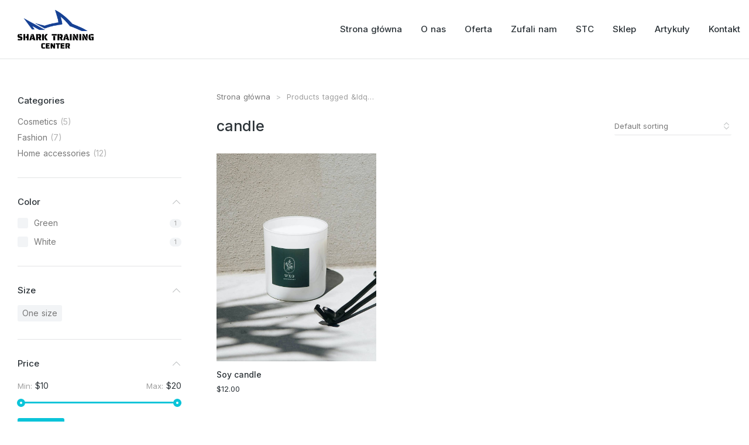

--- FILE ---
content_type: text/html; charset=UTF-8
request_url: https://sharktraining.pl/product-tag/candle/
body_size: 99585
content:
<!DOCTYPE html>
<!--[if !(IE 6) | !(IE 7) | !(IE 8)  ]><!-->
<html lang="pl-PL" class="no-js">
<!--<![endif]-->
<head>
	<meta charset="UTF-8" />
		<meta name="viewport" content="width=device-width, initial-scale=1, maximum-scale=1, user-scalable=0">
		<meta name="theme-color" content="#999999"/>	<link rel="profile" href="https://gmpg.org/xfn/11" />
	        <script type="text/javascript">
            if (/Android|webOS|iPhone|iPad|iPod|BlackBerry|IEMobile|Opera Mini/i.test(navigator.userAgent)) {
                var originalAddEventListener = EventTarget.prototype.addEventListener,
                    oldWidth = window.innerWidth;

                EventTarget.prototype.addEventListener = function (eventName, eventHandler, useCapture) {
                    if (eventName === "resize") {
                        originalAddEventListener.call(this, eventName, function (event) {
                            if (oldWidth === window.innerWidth) {
                                return;
                            }
                            oldWidth = window.innerWidth;
                            if (eventHandler.handleEvent) {
                                eventHandler.handleEvent.call(this, event);
                            }
                            else {
                                eventHandler.call(this, event);
                            };
                        }, useCapture);
                    }
                    else {
                        originalAddEventListener.call(this, eventName, eventHandler, useCapture);
                    };
                };
            };
        </script>
		<title>candle &#8211; Shark Training</title>
<meta name='robots' content='max-image-preview:large' />
<link rel='dns-prefetch' href='//fonts.googleapis.com' />
<link rel="alternate" type="application/rss+xml" title="Shark Training &raquo; Kanał z wpisami" href="https://sharktraining.pl/feed/" />
<link rel="alternate" type="application/rss+xml" title="Shark Training &raquo; Kanał z komentarzami" href="https://sharktraining.pl/comments/feed/" />
<link rel="alternate" type="application/rss+xml" title="Kanał Shark Training &raquo; candle Tag" href="https://sharktraining.pl/product-tag/candle/feed/" />
<style id='wp-img-auto-sizes-contain-inline-css' type='text/css'>
img:is([sizes=auto i],[sizes^="auto," i]){contain-intrinsic-size:3000px 1500px}
/*# sourceURL=wp-img-auto-sizes-contain-inline-css */
</style>
<link rel='stylesheet' id='mec-select2-style-css' href='https://sharktraining.pl/wp-content/plugins/modern-events-calendar-lite/assets/packages/select2/select2.min.css?ver=6.4.2' type='text/css' media='all' />
<link rel='stylesheet' id='mec-font-icons-css' href='https://sharktraining.pl/wp-content/plugins/modern-events-calendar-lite/assets/css/iconfonts.css?ver=6.9' type='text/css' media='all' />
<link rel='stylesheet' id='mec-frontend-style-css' href='https://sharktraining.pl/wp-content/plugins/modern-events-calendar-lite/assets/css/frontend.min.css?ver=6.4.2' type='text/css' media='all' />
<link rel='stylesheet' id='mec-tooltip-style-css' href='https://sharktraining.pl/wp-content/plugins/modern-events-calendar-lite/assets/packages/tooltip/tooltip.css?ver=6.9' type='text/css' media='all' />
<link rel='stylesheet' id='mec-tooltip-shadow-style-css' href='https://sharktraining.pl/wp-content/plugins/modern-events-calendar-lite/assets/packages/tooltip/tooltipster-sideTip-shadow.min.css?ver=6.9' type='text/css' media='all' />
<link rel='stylesheet' id='featherlight-css' href='https://sharktraining.pl/wp-content/plugins/modern-events-calendar-lite/assets/packages/featherlight/featherlight.css?ver=6.9' type='text/css' media='all' />
<link rel='stylesheet' id='mec-google-fonts-css' href='//fonts.googleapis.com/css?family=Montserrat%3A400%2C700%7CRoboto%3A100%2C300%2C400%2C700&#038;ver=6.9' type='text/css' media='all' />
<link rel='stylesheet' id='mec-lity-style-css' href='https://sharktraining.pl/wp-content/plugins/modern-events-calendar-lite/assets/packages/lity/lity.min.css?ver=6.9' type='text/css' media='all' />
<link rel='stylesheet' id='mec-general-calendar-style-css' href='https://sharktraining.pl/wp-content/plugins/modern-events-calendar-lite/assets/css/mec-general-calendar.css?ver=6.9' type='text/css' media='all' />
<style id='wp-emoji-styles-inline-css' type='text/css'>

	img.wp-smiley, img.emoji {
		display: inline !important;
		border: none !important;
		box-shadow: none !important;
		height: 1em !important;
		width: 1em !important;
		margin: 0 0.07em !important;
		vertical-align: -0.1em !important;
		background: none !important;
		padding: 0 !important;
	}
/*# sourceURL=wp-emoji-styles-inline-css */
</style>
<link rel='stylesheet' id='wp-block-library-css' href='https://sharktraining.pl/wp-includes/css/dist/block-library/style.min.css?ver=6.9' type='text/css' media='all' />
<style id='global-styles-inline-css' type='text/css'>
:root{--wp--preset--aspect-ratio--square: 1;--wp--preset--aspect-ratio--4-3: 4/3;--wp--preset--aspect-ratio--3-4: 3/4;--wp--preset--aspect-ratio--3-2: 3/2;--wp--preset--aspect-ratio--2-3: 2/3;--wp--preset--aspect-ratio--16-9: 16/9;--wp--preset--aspect-ratio--9-16: 9/16;--wp--preset--color--black: #000000;--wp--preset--color--cyan-bluish-gray: #abb8c3;--wp--preset--color--white: #FFF;--wp--preset--color--pale-pink: #f78da7;--wp--preset--color--vivid-red: #cf2e2e;--wp--preset--color--luminous-vivid-orange: #ff6900;--wp--preset--color--luminous-vivid-amber: #fcb900;--wp--preset--color--light-green-cyan: #7bdcb5;--wp--preset--color--vivid-green-cyan: #00d084;--wp--preset--color--pale-cyan-blue: #8ed1fc;--wp--preset--color--vivid-cyan-blue: #0693e3;--wp--preset--color--vivid-purple: #9b51e0;--wp--preset--color--accent: #999999;--wp--preset--color--dark-gray: #111;--wp--preset--color--light-gray: #767676;--wp--preset--gradient--vivid-cyan-blue-to-vivid-purple: linear-gradient(135deg,rgb(6,147,227) 0%,rgb(155,81,224) 100%);--wp--preset--gradient--light-green-cyan-to-vivid-green-cyan: linear-gradient(135deg,rgb(122,220,180) 0%,rgb(0,208,130) 100%);--wp--preset--gradient--luminous-vivid-amber-to-luminous-vivid-orange: linear-gradient(135deg,rgb(252,185,0) 0%,rgb(255,105,0) 100%);--wp--preset--gradient--luminous-vivid-orange-to-vivid-red: linear-gradient(135deg,rgb(255,105,0) 0%,rgb(207,46,46) 100%);--wp--preset--gradient--very-light-gray-to-cyan-bluish-gray: linear-gradient(135deg,rgb(238,238,238) 0%,rgb(169,184,195) 100%);--wp--preset--gradient--cool-to-warm-spectrum: linear-gradient(135deg,rgb(74,234,220) 0%,rgb(151,120,209) 20%,rgb(207,42,186) 40%,rgb(238,44,130) 60%,rgb(251,105,98) 80%,rgb(254,248,76) 100%);--wp--preset--gradient--blush-light-purple: linear-gradient(135deg,rgb(255,206,236) 0%,rgb(152,150,240) 100%);--wp--preset--gradient--blush-bordeaux: linear-gradient(135deg,rgb(254,205,165) 0%,rgb(254,45,45) 50%,rgb(107,0,62) 100%);--wp--preset--gradient--luminous-dusk: linear-gradient(135deg,rgb(255,203,112) 0%,rgb(199,81,192) 50%,rgb(65,88,208) 100%);--wp--preset--gradient--pale-ocean: linear-gradient(135deg,rgb(255,245,203) 0%,rgb(182,227,212) 50%,rgb(51,167,181) 100%);--wp--preset--gradient--electric-grass: linear-gradient(135deg,rgb(202,248,128) 0%,rgb(113,206,126) 100%);--wp--preset--gradient--midnight: linear-gradient(135deg,rgb(2,3,129) 0%,rgb(40,116,252) 100%);--wp--preset--font-size--small: 13px;--wp--preset--font-size--medium: 20px;--wp--preset--font-size--large: 36px;--wp--preset--font-size--x-large: 42px;--wp--preset--spacing--20: 0.44rem;--wp--preset--spacing--30: 0.67rem;--wp--preset--spacing--40: 1rem;--wp--preset--spacing--50: 1.5rem;--wp--preset--spacing--60: 2.25rem;--wp--preset--spacing--70: 3.38rem;--wp--preset--spacing--80: 5.06rem;--wp--preset--shadow--natural: 6px 6px 9px rgba(0, 0, 0, 0.2);--wp--preset--shadow--deep: 12px 12px 50px rgba(0, 0, 0, 0.4);--wp--preset--shadow--sharp: 6px 6px 0px rgba(0, 0, 0, 0.2);--wp--preset--shadow--outlined: 6px 6px 0px -3px rgb(255, 255, 255), 6px 6px rgb(0, 0, 0);--wp--preset--shadow--crisp: 6px 6px 0px rgb(0, 0, 0);}:where(.is-layout-flex){gap: 0.5em;}:where(.is-layout-grid){gap: 0.5em;}body .is-layout-flex{display: flex;}.is-layout-flex{flex-wrap: wrap;align-items: center;}.is-layout-flex > :is(*, div){margin: 0;}body .is-layout-grid{display: grid;}.is-layout-grid > :is(*, div){margin: 0;}:where(.wp-block-columns.is-layout-flex){gap: 2em;}:where(.wp-block-columns.is-layout-grid){gap: 2em;}:where(.wp-block-post-template.is-layout-flex){gap: 1.25em;}:where(.wp-block-post-template.is-layout-grid){gap: 1.25em;}.has-black-color{color: var(--wp--preset--color--black) !important;}.has-cyan-bluish-gray-color{color: var(--wp--preset--color--cyan-bluish-gray) !important;}.has-white-color{color: var(--wp--preset--color--white) !important;}.has-pale-pink-color{color: var(--wp--preset--color--pale-pink) !important;}.has-vivid-red-color{color: var(--wp--preset--color--vivid-red) !important;}.has-luminous-vivid-orange-color{color: var(--wp--preset--color--luminous-vivid-orange) !important;}.has-luminous-vivid-amber-color{color: var(--wp--preset--color--luminous-vivid-amber) !important;}.has-light-green-cyan-color{color: var(--wp--preset--color--light-green-cyan) !important;}.has-vivid-green-cyan-color{color: var(--wp--preset--color--vivid-green-cyan) !important;}.has-pale-cyan-blue-color{color: var(--wp--preset--color--pale-cyan-blue) !important;}.has-vivid-cyan-blue-color{color: var(--wp--preset--color--vivid-cyan-blue) !important;}.has-vivid-purple-color{color: var(--wp--preset--color--vivid-purple) !important;}.has-black-background-color{background-color: var(--wp--preset--color--black) !important;}.has-cyan-bluish-gray-background-color{background-color: var(--wp--preset--color--cyan-bluish-gray) !important;}.has-white-background-color{background-color: var(--wp--preset--color--white) !important;}.has-pale-pink-background-color{background-color: var(--wp--preset--color--pale-pink) !important;}.has-vivid-red-background-color{background-color: var(--wp--preset--color--vivid-red) !important;}.has-luminous-vivid-orange-background-color{background-color: var(--wp--preset--color--luminous-vivid-orange) !important;}.has-luminous-vivid-amber-background-color{background-color: var(--wp--preset--color--luminous-vivid-amber) !important;}.has-light-green-cyan-background-color{background-color: var(--wp--preset--color--light-green-cyan) !important;}.has-vivid-green-cyan-background-color{background-color: var(--wp--preset--color--vivid-green-cyan) !important;}.has-pale-cyan-blue-background-color{background-color: var(--wp--preset--color--pale-cyan-blue) !important;}.has-vivid-cyan-blue-background-color{background-color: var(--wp--preset--color--vivid-cyan-blue) !important;}.has-vivid-purple-background-color{background-color: var(--wp--preset--color--vivid-purple) !important;}.has-black-border-color{border-color: var(--wp--preset--color--black) !important;}.has-cyan-bluish-gray-border-color{border-color: var(--wp--preset--color--cyan-bluish-gray) !important;}.has-white-border-color{border-color: var(--wp--preset--color--white) !important;}.has-pale-pink-border-color{border-color: var(--wp--preset--color--pale-pink) !important;}.has-vivid-red-border-color{border-color: var(--wp--preset--color--vivid-red) !important;}.has-luminous-vivid-orange-border-color{border-color: var(--wp--preset--color--luminous-vivid-orange) !important;}.has-luminous-vivid-amber-border-color{border-color: var(--wp--preset--color--luminous-vivid-amber) !important;}.has-light-green-cyan-border-color{border-color: var(--wp--preset--color--light-green-cyan) !important;}.has-vivid-green-cyan-border-color{border-color: var(--wp--preset--color--vivid-green-cyan) !important;}.has-pale-cyan-blue-border-color{border-color: var(--wp--preset--color--pale-cyan-blue) !important;}.has-vivid-cyan-blue-border-color{border-color: var(--wp--preset--color--vivid-cyan-blue) !important;}.has-vivid-purple-border-color{border-color: var(--wp--preset--color--vivid-purple) !important;}.has-vivid-cyan-blue-to-vivid-purple-gradient-background{background: var(--wp--preset--gradient--vivid-cyan-blue-to-vivid-purple) !important;}.has-light-green-cyan-to-vivid-green-cyan-gradient-background{background: var(--wp--preset--gradient--light-green-cyan-to-vivid-green-cyan) !important;}.has-luminous-vivid-amber-to-luminous-vivid-orange-gradient-background{background: var(--wp--preset--gradient--luminous-vivid-amber-to-luminous-vivid-orange) !important;}.has-luminous-vivid-orange-to-vivid-red-gradient-background{background: var(--wp--preset--gradient--luminous-vivid-orange-to-vivid-red) !important;}.has-very-light-gray-to-cyan-bluish-gray-gradient-background{background: var(--wp--preset--gradient--very-light-gray-to-cyan-bluish-gray) !important;}.has-cool-to-warm-spectrum-gradient-background{background: var(--wp--preset--gradient--cool-to-warm-spectrum) !important;}.has-blush-light-purple-gradient-background{background: var(--wp--preset--gradient--blush-light-purple) !important;}.has-blush-bordeaux-gradient-background{background: var(--wp--preset--gradient--blush-bordeaux) !important;}.has-luminous-dusk-gradient-background{background: var(--wp--preset--gradient--luminous-dusk) !important;}.has-pale-ocean-gradient-background{background: var(--wp--preset--gradient--pale-ocean) !important;}.has-electric-grass-gradient-background{background: var(--wp--preset--gradient--electric-grass) !important;}.has-midnight-gradient-background{background: var(--wp--preset--gradient--midnight) !important;}.has-small-font-size{font-size: var(--wp--preset--font-size--small) !important;}.has-medium-font-size{font-size: var(--wp--preset--font-size--medium) !important;}.has-large-font-size{font-size: var(--wp--preset--font-size--large) !important;}.has-x-large-font-size{font-size: var(--wp--preset--font-size--x-large) !important;}
/*# sourceURL=global-styles-inline-css */
</style>

<style id='classic-theme-styles-inline-css' type='text/css'>
/*! This file is auto-generated */
.wp-block-button__link{color:#fff;background-color:#32373c;border-radius:9999px;box-shadow:none;text-decoration:none;padding:calc(.667em + 2px) calc(1.333em + 2px);font-size:1.125em}.wp-block-file__button{background:#32373c;color:#fff;text-decoration:none}
/*# sourceURL=/wp-includes/css/classic-themes.min.css */
</style>
<link rel='stylesheet' id='contact-form-7-css' href='https://sharktraining.pl/wp-content/plugins/contact-form-7/includes/css/styles.css?ver=5.9.8' type='text/css' media='all' />
<style id='woocommerce-inline-inline-css' type='text/css'>
.woocommerce form .form-row .required { visibility: visible; }
/*# sourceURL=woocommerce-inline-inline-css */
</style>
<link rel='stylesheet' id='elementor-icons-css' href='https://sharktraining.pl/wp-content/plugins/elementor/assets/lib/eicons/css/elementor-icons.min.css?ver=5.15.0' type='text/css' media='all' />
<link rel='stylesheet' id='elementor-frontend-css' href='https://sharktraining.pl/wp-content/plugins/elementor/assets/css/frontend-lite.min.css?ver=3.6.3' type='text/css' media='all' />
<link rel='stylesheet' id='elementor-post-8-css' href='https://sharktraining.pl/wp-content/uploads/elementor/css/post-8.css?ver=1700156350' type='text/css' media='all' />
<link rel='stylesheet' id='elementor-pro-css' href='https://sharktraining.pl/wp-content/plugins/elementor-pro/assets/css/frontend-lite.min.css?ver=3.6.3' type='text/css' media='all' />
<link rel='stylesheet' id='elementor-global-css' href='https://sharktraining.pl/wp-content/uploads/elementor/css/global.css?ver=1700156350' type='text/css' media='all' />
<link rel='stylesheet' id='elementor-post-50845-css' href='https://sharktraining.pl/wp-content/uploads/elementor/css/post-50845.css?ver=1723703537' type='text/css' media='all' />
<link rel='stylesheet' id='elementor-post-20841-css' href='https://sharktraining.pl/wp-content/uploads/elementor/css/post-20841.css?ver=1700156407' type='text/css' media='all' />
<link rel='stylesheet' id='elementor-post-27266-css' href='https://sharktraining.pl/wp-content/uploads/elementor/css/post-27266.css?ver=1700167479' type='text/css' media='all' />
<link rel='stylesheet' id='dt-web-fonts-css' href='https://fonts.googleapis.com/css?family=Nunito+Sans:200,300,400,600,700%7COpen+Sans:400,600,700%7CRoboto:400,600,700%7CNunito:300,400,600,700%7CMerriweather:400,600,700' type='text/css' media='all' />
<link rel='stylesheet' id='dt-main-css' href='https://sharktraining.pl/wp-content/themes/dt-the7/css/main.min.css?ver=10.4.1' type='text/css' media='all' />
<style id='dt-main-inline-css' type='text/css'>
body #load {
  display: block;
  height: 100%;
  overflow: hidden;
  position: fixed;
  width: 100%;
  z-index: 9901;
  opacity: 1;
  visibility: visible;
  transition: all .35s ease-out;
}
.load-wrap {
  width: 100%;
  height: 100%;
  background-position: center center;
  background-repeat: no-repeat;
  text-align: center;
  display: -ms-flexbox;
  display: -ms-flex;
  display: flex;
  -ms-align-items: center;
  -ms-flex-align: center;
  align-items: center;
  -ms-flex-flow: column wrap;
  flex-flow: column wrap;
  -ms-flex-pack: center;
  -ms-justify-content: center;
  justify-content: center;
}
.load-wrap > svg {
  position: absolute;
  top: 50%;
  left: 50%;
  transform: translate(-50%,-50%);
}
#load {
  background: var(--the7-elementor-beautiful-loading-bg,#ffffff);
  --the7-beautiful-spinner-color2: var(--the7-beautiful-spinner-color,rgba(0,0,0,0.12));
}

/*# sourceURL=dt-main-inline-css */
</style>
<link rel='stylesheet' id='the7-font-css' href='https://sharktraining.pl/wp-content/themes/dt-the7/fonts/icomoon-the7-font/icomoon-the7-font.min.css?ver=10.4.1' type='text/css' media='all' />
<link rel='stylesheet' id='the7-awesome-fonts-css' href='https://sharktraining.pl/wp-content/themes/dt-the7/fonts/FontAwesome/css/all.min.css?ver=10.4.1' type='text/css' media='all' />
<link rel='stylesheet' id='the7-custom-scrollbar-css' href='https://sharktraining.pl/wp-content/themes/dt-the7/lib/custom-scrollbar/custom-scrollbar.min.css?ver=10.4.1' type='text/css' media='all' />
<link rel='stylesheet' id='the7-css-vars-css' href='https://sharktraining.pl/wp-content/uploads/the7-css/css-vars.css?ver=66d54813b63b' type='text/css' media='all' />
<link rel='stylesheet' id='dt-custom-css' href='https://sharktraining.pl/wp-content/uploads/the7-css/custom.css?ver=66d54813b63b' type='text/css' media='all' />
<link rel='stylesheet' id='wc-dt-custom-css' href='https://sharktraining.pl/wp-content/uploads/the7-css/compatibility/wc-dt-custom.css?ver=66d54813b63b' type='text/css' media='all' />
<link rel='stylesheet' id='dt-media-css' href='https://sharktraining.pl/wp-content/uploads/the7-css/media.css?ver=66d54813b63b' type='text/css' media='all' />
<link rel='stylesheet' id='style-css' href='https://sharktraining.pl/wp-content/themes/dt-the7/style.css?ver=10.4.1' type='text/css' media='all' />
<link rel='stylesheet' id='the7-elementor-global-css' href='https://sharktraining.pl/wp-content/themes/dt-the7/css/compatibility/elementor/elementor-global.min.css?ver=10.4.1' type='text/css' media='all' />
<link rel='stylesheet' id='google-fonts-1-css' href='https://fonts.googleapis.com/css?family=DM+Sans%3A100%2C100italic%2C200%2C200italic%2C300%2C300italic%2C400%2C400italic%2C500%2C500italic%2C600%2C600italic%2C700%2C700italic%2C800%2C800italic%2C900%2C900italic%7CInter%3A100%2C100italic%2C200%2C200italic%2C300%2C300italic%2C400%2C400italic%2C500%2C500italic%2C600%2C600italic%2C700%2C700italic%2C800%2C800italic%2C900%2C900italic%7CAssistant%3A100%2C100italic%2C200%2C200italic%2C300%2C300italic%2C400%2C400italic%2C500%2C500italic%2C600%2C600italic%2C700%2C700italic%2C800%2C800italic%2C900%2C900italic&#038;display=auto&#038;subset=latin-ext&#038;ver=6.9' type='text/css' media='all' />
<link rel='stylesheet' id='elementor-icons-shared-0-css' href='https://sharktraining.pl/wp-content/plugins/elementor/assets/lib/font-awesome/css/fontawesome.min.css?ver=5.15.3' type='text/css' media='all' />
<link rel='stylesheet' id='elementor-icons-fa-solid-css' href='https://sharktraining.pl/wp-content/plugins/elementor/assets/lib/font-awesome/css/solid.min.css?ver=5.15.3' type='text/css' media='all' />
<link rel='stylesheet' id='elementor-icons-The7-bootstrap-css' href='https://sharktraining.pl/wp-content/uploads/elementor/custom-icons/The7-bootstrap/style.css?ver=1.0.0' type='text/css' media='all' />
<script type="text/javascript" src="https://sharktraining.pl/wp-includes/js/jquery/jquery.min.js?ver=3.7.1" id="jquery-core-js"></script>
<script type="text/javascript" src="https://sharktraining.pl/wp-includes/js/jquery/jquery-migrate.min.js?ver=3.4.1" id="jquery-migrate-js"></script>
<script type="text/javascript" src="https://sharktraining.pl/wp-content/plugins/modern-events-calendar-lite/assets/js/mec-general-calendar.js?ver=6.4.2" id="mec-general-calendar-script-js"></script>
<script type="text/javascript" id="mec-frontend-script-js-extra">
/* <![CDATA[ */
var mecdata = {"day":"dzie\u0144","days":"dni","hour":"godzina","hours":"godzin","minute":"minuta","minutes":"minut","second":"sekunda","seconds":"sekund","elementor_edit_mode":"no","recapcha_key":"","ajax_url":"https://sharktraining.pl/wp-admin/admin-ajax.php","fes_nonce":"4c83d1b4a6","current_year":"2026","current_month":"01","datepicker_format":"yy-mm-dd"};
//# sourceURL=mec-frontend-script-js-extra
/* ]]> */
</script>
<script type="text/javascript" src="https://sharktraining.pl/wp-content/plugins/modern-events-calendar-lite/assets/js/frontend.js?ver=6.4.2" id="mec-frontend-script-js"></script>
<script type="text/javascript" src="https://sharktraining.pl/wp-content/plugins/modern-events-calendar-lite/assets/js/events.js?ver=6.4.2" id="mec-events-script-js"></script>
<script type="text/javascript" id="dt-above-fold-js-extra">
/* <![CDATA[ */
var dtLocal = {"themeUrl":"https://sharktraining.pl/wp-content/themes/dt-the7","passText":"Aby zobaczy\u0107 chronion\u0105 tre\u015b\u0107, wprowad\u017a has\u0142o poni\u017cej:","moreButtonText":{"loading":"Wczytywanie...","loadMore":"Wczytaj wi\u0119cej"},"postID":"35463","ajaxurl":"https://sharktraining.pl/wp-admin/admin-ajax.php","REST":{"baseUrl":"https://sharktraining.pl/wp-json/the7/v1","endpoints":{"sendMail":"/send-mail"}},"contactMessages":{"required":"One or more fields have an error. Please check and try again.","terms":"Please accept the privacy policy.","fillTheCaptchaError":"Please, fill the captcha."},"captchaSiteKey":"","ajaxNonce":"83bbba2f8e","pageData":{"type":"archive","template":"page","layout":null},"themeSettings":{"smoothScroll":"off","lazyLoading":false,"accentColor":{"mode":"solid","color":"#999999"},"desktopHeader":{"height":""},"ToggleCaptionEnabled":"disabled","ToggleCaption":"Navigation","floatingHeader":{"showAfter":94,"showMenu":false,"height":64,"logo":{"showLogo":true,"html":"","url":"https://sharktraining.pl/"}},"topLine":{"floatingTopLine":{"logo":{"showLogo":false,"html":""}}},"mobileHeader":{"firstSwitchPoint":1150,"secondSwitchPoint":600,"firstSwitchPointHeight":60,"secondSwitchPointHeight":50,"mobileToggleCaptionEnabled":"right","mobileToggleCaption":"Menu"},"stickyMobileHeaderFirstSwitch":{"logo":{"html":""}},"stickyMobileHeaderSecondSwitch":{"logo":{"html":""}},"content":{"textColor":"#666666","headerColor":"#000000"},"sidebar":{"switchPoint":992},"boxedWidth":"1280px","stripes":{"stripe1":{"textColor":"#787d85","headerColor":"#3b3f4a"},"stripe2":{"textColor":"#8b9199","headerColor":"#ffffff"},"stripe3":{"textColor":"#ffffff","headerColor":"#ffffff"}}},"wcCartFragmentHash":"260874e410d20cb86a2717d421c87e2d","elementor":{"settings":{"container_width":1300}}};
var dtShare = {"shareButtonText":{"facebook":"Udost\u0119pnij na Facebooku","twitter":"Tweetnij","pinterest":"Przypnij to","linkedin":"Udost\u0119pnij na Linkedin","whatsapp":"Udost\u0119pnij na Whatsapp"},"overlayOpacity":"90"};
//# sourceURL=dt-above-fold-js-extra
/* ]]> */
</script>
<script type="text/javascript" src="https://sharktraining.pl/wp-content/themes/dt-the7/js/above-the-fold.min.js?ver=10.4.1" id="dt-above-fold-js"></script>
<script type="text/javascript" src="https://sharktraining.pl/wp-content/themes/dt-the7/js/compatibility/woocommerce/woocommerce.min.js?ver=10.4.1" id="dt-woocommerce-js"></script>
<link rel="https://api.w.org/" href="https://sharktraining.pl/wp-json/" /><link rel="alternate" title="JSON" type="application/json" href="https://sharktraining.pl/wp-json/wp/v2/product_tag/198" /><link rel="EditURI" type="application/rsd+xml" title="RSD" href="https://sharktraining.pl/xmlrpc.php?rsd" />
<meta name="generator" content="WordPress 6.9" />
<meta name="generator" content="WooCommerce 8.2.4" />
	<noscript><style>.woocommerce-product-gallery{ opacity: 1 !important; }</style></noscript>
	<style type="text/css">.recentcomments a{display:inline !important;padding:0 !important;margin:0 !important;}</style><script type="text/javascript" id="the7-loader-script">
document.addEventListener("DOMContentLoaded", function(event) {
	var load = document.getElementById("load");
	if(!load.classList.contains('loader-removed')){
		var removeLoading = setTimeout(function() {
			load.className += " loader-removed";
		}, 300);
	}
});
</script>
		<link rel="icon" href="https://sharktraining.pl/wp-content/uploads/2024/08/cropped-fav-32x32.jpg" sizes="32x32" />
<link rel="icon" href="https://sharktraining.pl/wp-content/uploads/2024/08/cropped-fav-192x192.jpg" sizes="192x192" />
<link rel="apple-touch-icon" href="https://sharktraining.pl/wp-content/uploads/2024/08/cropped-fav-180x180.jpg" />
<meta name="msapplication-TileImage" content="https://sharktraining.pl/wp-content/uploads/2024/08/cropped-fav-270x270.jpg" />
<style id='the7-custom-inline-css' type='text/css'>
.sub-nav .menu-item i.fa,
.sub-nav .menu-item i.fas,
.sub-nav .menu-item i.far,
.sub-nav .menu-item i.fab {
	text-align: center;
	width: 1.25em;
}
</style>
<style id="wpforms-css-vars-root">
				:root {
					--wpforms-field-border-radius: 3px;
--wpforms-field-border-style: solid;
--wpforms-field-border-size: 1px;
--wpforms-field-background-color: #ffffff;
--wpforms-field-border-color: rgba( 0, 0, 0, 0.25 );
--wpforms-field-border-color-spare: rgba( 0, 0, 0, 0.25 );
--wpforms-field-text-color: rgba( 0, 0, 0, 0.7 );
--wpforms-field-menu-color: #ffffff;
--wpforms-label-color: rgba( 0, 0, 0, 0.85 );
--wpforms-label-sublabel-color: rgba( 0, 0, 0, 0.55 );
--wpforms-label-error-color: #d63637;
--wpforms-button-border-radius: 3px;
--wpforms-button-border-style: none;
--wpforms-button-border-size: 1px;
--wpforms-button-background-color: #066aab;
--wpforms-button-border-color: #066aab;
--wpforms-button-text-color: #ffffff;
--wpforms-page-break-color: #066aab;
--wpforms-background-image: none;
--wpforms-background-position: center center;
--wpforms-background-repeat: no-repeat;
--wpforms-background-size: cover;
--wpforms-background-width: 100px;
--wpforms-background-height: 100px;
--wpforms-background-color: rgba( 0, 0, 0, 0 );
--wpforms-background-url: none;
--wpforms-container-padding: 0px;
--wpforms-container-border-style: none;
--wpforms-container-border-width: 1px;
--wpforms-container-border-color: #000000;
--wpforms-container-border-radius: 3px;
--wpforms-field-size-input-height: 43px;
--wpforms-field-size-input-spacing: 15px;
--wpforms-field-size-font-size: 16px;
--wpforms-field-size-line-height: 19px;
--wpforms-field-size-padding-h: 14px;
--wpforms-field-size-checkbox-size: 16px;
--wpforms-field-size-sublabel-spacing: 5px;
--wpforms-field-size-icon-size: 1;
--wpforms-label-size-font-size: 16px;
--wpforms-label-size-line-height: 19px;
--wpforms-label-size-sublabel-font-size: 14px;
--wpforms-label-size-sublabel-line-height: 17px;
--wpforms-button-size-font-size: 17px;
--wpforms-button-size-height: 41px;
--wpforms-button-size-padding-h: 15px;
--wpforms-button-size-margin-top: 10px;
--wpforms-container-shadow-size-box-shadow: none;

				}
			</style><link rel='stylesheet' id='the7-horizontal-menu-widget-css' href='https://sharktraining.pl/wp-content/themes/dt-the7/css/compatibility/elementor/the7-horizontal-menu-widget.min.css?ver=10.4.1' type='text/css' media='all' />
<link rel='stylesheet' id='the7-icon-widget-css' href='https://sharktraining.pl/wp-content/themes/dt-the7/css/compatibility/elementor/the7-icon-widget.min.css?ver=10.4.1' type='text/css' media='all' />
<link rel='stylesheet' id='elementor-post-29809-css' href='https://sharktraining.pl/wp-content/uploads/elementor/css/post-29809.css?ver=1700167479' type='text/css' media='all' />
<link rel='stylesheet' id='the7-woocommerce-filter-attribute-css' href='https://sharktraining.pl/wp-content/themes/dt-the7/css/compatibility/elementor/the7-woocommerce-filter-attribute.min.css?ver=10.4.1' type='text/css' media='all' />
<link rel='stylesheet' id='the7-woocommerce-filter-price-css' href='https://sharktraining.pl/wp-content/themes/dt-the7/css/compatibility/elementor/the7-woocommerce-filter-price.min.css?ver=10.4.1' type='text/css' media='all' />
<link rel='stylesheet' id='the7-widget-css' href='https://sharktraining.pl/wp-content/themes/dt-the7/css/compatibility/elementor/the7-widget.min.css?ver=10.4.1' type='text/css' media='all' />
<link rel='stylesheet' id='the7-product-sorting-css' href='https://sharktraining.pl/wp-content/themes/dt-the7/css/compatibility/elementor/product-sorting.min.css?ver=10.4.1' type='text/css' media='all' />
<link rel='stylesheet' id='the7-icon-box-widget-css' href='https://sharktraining.pl/wp-content/themes/dt-the7/css/compatibility/elementor/the7-icon-box-widget.min.css?ver=10.4.1' type='text/css' media='all' />
<link rel='stylesheet' id='the7-filter-decorations-base-css' href='https://sharktraining.pl/wp-content/themes/dt-the7/css/compatibility/elementor/the7-filter-decorations-base.min.css?ver=10.4.1' type='text/css' media='all' />
<link rel='stylesheet' id='the7-wc-products-css' href='https://sharktraining.pl/wp-content/themes/dt-the7/css/compatibility/elementor/the7-wc-products-widget.min.css?ver=10.4.1' type='text/css' media='all' />
<link rel='stylesheet' id='elementor-post-52154-css' href='https://sharktraining.pl/wp-content/uploads/elementor/css/post-52154.css?ver=1700156407' type='text/css' media='all' />
<link rel='stylesheet' id='elementor-post-30220-css' href='https://sharktraining.pl/wp-content/uploads/elementor/css/post-30220.css?ver=1700167479' type='text/css' media='all' />
<link rel='stylesheet' id='e-animations-css' href='https://sharktraining.pl/wp-content/plugins/elementor/assets/lib/animations/animations.min.css?ver=3.6.3' type='text/css' media='all' />
<link rel='stylesheet' id='the7-e-sticky-effect-css' href='https://sharktraining.pl/wp-content/themes/dt-the7/css/compatibility/elementor/the7-sticky-effects.min.css?ver=10.4.1' type='text/css' media='all' />
</head>
<body data-rsssl=1 id="the7-body" class="archive tax-product_tag term-candle term-198 wp-custom-logo wp-embed-responsive wp-theme-dt-the7 theme-dt-the7 woocommerce woocommerce-page woocommerce-no-js title-off dt-responsive-on right-mobile-menu-close-icon ouside-menu-close-icon mobile-close-right-caption  fade-thin-mobile-menu-close-icon fade-medium-menu-close-icon srcset-enabled btn-flat custom-btn-color custom-btn-hover-color first-switch-logo-left first-switch-menu-right second-switch-logo-left second-switch-menu-right right-mobile-menu layzr-loading-on popup-message-style dt-fa-compatibility the7-ver-10.4.1 elementor-page-27266 elementor-default elementor-template-full-width elementor-clear-template elementor-kit-8">
<!-- The7 10.4.1 -->
<div id="load" class="spinner-loader">
	<div class="load-wrap"><style type="text/css">
    [class*="the7-spinner-animate-"]{
        animation: spinner-animation 1s cubic-bezier(1,1,1,1) infinite;
        x:46.5px;
        y:40px;
        width:7px;
        height:20px;
        fill:var(--the7-beautiful-spinner-color2);
        opacity: 0.2;
    }
    .the7-spinner-animate-2{
        animation-delay: 0.083s;
    }
    .the7-spinner-animate-3{
        animation-delay: 0.166s;
    }
    .the7-spinner-animate-4{
         animation-delay: 0.25s;
    }
    .the7-spinner-animate-5{
         animation-delay: 0.33s;
    }
    .the7-spinner-animate-6{
         animation-delay: 0.416s;
    }
    .the7-spinner-animate-7{
         animation-delay: 0.5s;
    }
    .the7-spinner-animate-8{
         animation-delay: 0.58s;
    }
    .the7-spinner-animate-9{
         animation-delay: 0.666s;
    }
    .the7-spinner-animate-10{
         animation-delay: 0.75s;
    }
    .the7-spinner-animate-11{
        animation-delay: 0.83s;
    }
    .the7-spinner-animate-12{
        animation-delay: 0.916s;
    }
    @keyframes spinner-animation{
        from {
            opacity: 1;
        }
        to{
            opacity: 0;
        }
    }
</style>
<svg width="75px" height="75px" xmlns="http://www.w3.org/2000/svg" viewBox="0 0 100 100" preserveAspectRatio="xMidYMid">
	<rect class="the7-spinner-animate-1" rx="5" ry="5" transform="rotate(0 50 50) translate(0 -30)"></rect>
	<rect class="the7-spinner-animate-2" rx="5" ry="5" transform="rotate(30 50 50) translate(0 -30)"></rect>
	<rect class="the7-spinner-animate-3" rx="5" ry="5" transform="rotate(60 50 50) translate(0 -30)"></rect>
	<rect class="the7-spinner-animate-4" rx="5" ry="5" transform="rotate(90 50 50) translate(0 -30)"></rect>
	<rect class="the7-spinner-animate-5" rx="5" ry="5" transform="rotate(120 50 50) translate(0 -30)"></rect>
	<rect class="the7-spinner-animate-6" rx="5" ry="5" transform="rotate(150 50 50) translate(0 -30)"></rect>
	<rect class="the7-spinner-animate-7" rx="5" ry="5" transform="rotate(180 50 50) translate(0 -30)"></rect>
	<rect class="the7-spinner-animate-8" rx="5" ry="5" transform="rotate(210 50 50) translate(0 -30)"></rect>
	<rect class="the7-spinner-animate-9" rx="5" ry="5" transform="rotate(240 50 50) translate(0 -30)"></rect>
	<rect class="the7-spinner-animate-10" rx="5" ry="5" transform="rotate(270 50 50) translate(0 -30)"></rect>
	<rect class="the7-spinner-animate-11" rx="5" ry="5" transform="rotate(300 50 50) translate(0 -30)"></rect>
	<rect class="the7-spinner-animate-12" rx="5" ry="5" transform="rotate(330 50 50) translate(0 -30)"></rect>
</svg></div>
</div>
<div id="page" >
	<a class="skip-link screen-reader-text" href="#content">Przewiń do zawartości</a>

		<div data-elementor-type="header" data-elementor-id="50845" class="elementor elementor-50845 elementor-location-header">
								<section class="elementor-section elementor-top-section elementor-element elementor-element-968da6e elementor-section-height-min-height the7-e-sticky-row-yes the7-e-sticky-effect-yes elementor-section-boxed elementor-section-height-default elementor-section-items-middle" data-id="968da6e" data-element_type="section" data-settings="{&quot;background_background&quot;:&quot;classic&quot;,&quot;the7_sticky_row&quot;:&quot;yes&quot;,&quot;the7_sticky_effects_offset&quot;:30,&quot;the7_sticky_effects&quot;:&quot;yes&quot;,&quot;the7_sticky_effects_devices&quot;:[&quot;desktop&quot;],&quot;the7_sticky_row_devices&quot;:[&quot;desktop&quot;,&quot;tablet&quot;,&quot;mobile&quot;],&quot;the7_sticky_row_offset&quot;:0}">
						<div class="elementor-container elementor-column-gap-no">
					<div class="elementor-column elementor-col-25 elementor-top-column elementor-element elementor-element-49473c7 elementor-hidden-tablet elementor-hidden-mobile" data-id="49473c7" data-element_type="column">
			<div class="elementor-widget-wrap elementor-element-populated">
								<div class="elementor-element elementor-element-fa8bc97 the7-img-sticky-size-effect-yes elementor-widget elementor-widget-image" data-id="fa8bc97" data-element_type="widget" data-widget_type="image.default">
				<div class="elementor-widget-container">
			<style>/*! elementor - v3.6.3 - 12-04-2022 */
.elementor-widget-image{text-align:center}.elementor-widget-image a{display:inline-block}.elementor-widget-image a img[src$=".svg"]{width:48px}.elementor-widget-image img{vertical-align:middle;display:inline-block}</style>													<a href="https://sharktraining.pl">
							<img width="450" height="228" src="https://sharktraining.pl/wp-content/uploads/2021/12/shark-logo.png" class="attachment-full size-full" alt="" srcset="https://sharktraining.pl/wp-content/uploads/2021/12/shark-logo.png 450w, https://sharktraining.pl/wp-content/uploads/2021/12/shark-logo-300x152.png 300w" sizes="(max-width: 450px) 100vw, 450px" />								</a>
															</div>
				</div>
					</div>
		</div>
				<div class="elementor-column elementor-col-25 elementor-top-column elementor-element elementor-element-d76c1a4" data-id="d76c1a4" data-element_type="column">
			<div class="elementor-widget-wrap elementor-element-populated">
								<div class="elementor-element elementor-element-18944c0 items-decoration-yes sub-icon_align-side sub-menu-position-tablet-justify toggle-align-left decoration-downwards decoration-position-top show-sub-menu-on-hover horizontal-menu--dropdown-tablet mob-menu-dropdown sub-menu-position-left sub-icon_position-right dt-sub-menu_align-left elementor-widget elementor-widget-the7_horizontal-menu" data-id="18944c0" data-element_type="widget" data-settings="{&quot;dropdown&quot;:&quot;tablet&quot;}" data-widget_type="the7_horizontal-menu.default">
				<div class="elementor-widget-container">
			<div class="horizontal-menu-wrap"><div class="horizontal-menu-toggle" role="button" tabindex="0" aria-label="Menu Toggle" aria-expanded="false"><span class="right menu-toggle-icons" aria-hidden="true" role="presentation"><svg xmlns="http://www.w3.org/2000/svg" xmlns:xlink="http://www.w3.org/1999/xlink" id="Layer_1" x="0px" y="0px" viewBox="0 0 24 24" style="enable-background:new 0 0 24 24;" xml:space="preserve"><path d="M16,11H2c-0.6,0-1,0.4-1,1s0.4,1,1,1h14c0.6,0,1-0.4,1-1S16.6,11,16,11z"></path><path d="M22,5H2C1.4,5,1,5.4,1,6s0.4,1,1,1h20c0.6,0,1-0.4,1-1S22.6,5,22,5z"></path><path d="M20,17H2c-0.6,0-1,0.4-1,1s0.4,1,1,1h18c0.6,0,1-0.4,1-1S20.6,17,20,17z"></path></svg><svg xmlns="http://www.w3.org/2000/svg" xmlns:xlink="http://www.w3.org/1999/xlink" id="Layer_1" x="0px" y="0px" viewBox="0 0 24 24" style="enable-background:new 0 0 24 24;" xml:space="preserve"><path d="M13.4,12l5.7-5.7c0.4-0.4,0.4-1,0-1.4c-0.4-0.4-1-0.4-1.4,0L12,10.6L6.3,4.9c-0.4-0.4-1-0.4-1.4,0c-0.4,0.4-0.4,1,0,1.4 l5.7,5.7l-5.7,5.7c-0.4,0.4-0.4,1,0,1.4c0.4,0.4,1,0.4,1.4,0l5.7-5.7l5.7,5.7c0.4,0.4,1,0.4,1.4,0c0.4-0.4,0.4-1,0-1.4L13.4,12z"></path></svg></span></div><nav class="dt-nav-menu-horizontal--main dt-nav-menu-horizontal__container justify-content-end widget-divider- indicator-off" role="navigation"><ul class="dt-nav-menu-horizontal d-flex flex-row justify-content-end"><li class="menu-item menu-item-type-post_type menu-item-object-page menu-item-home menu-item-76840 first depth-0" role="presentation"><a href='https://sharktraining.pl/' data-level='1' role="menuitem"><span class="item-content"><span class="menu-item-text"><span class="menu-text">Strona główna</span></span><span class="submenu-indicator" ><span class="submenu-mob-indicator" ><i aria-hidden="true" class="mobile-menu-icon fas fa-caret-down"></i><i aria-hidden="true" class="mobile-act-icon fas fa-caret-up"></i></span></span></span></a></li> <li class="menu-item menu-item-type-post_type menu-item-object-page menu-item-76865 depth-0" role="presentation"><a href='https://sharktraining.pl/o-nas/' data-level='1' role="menuitem"><span class="item-content"><span class="menu-item-text"><span class="menu-text">O nas</span></span><span class="submenu-indicator" ><span class="submenu-mob-indicator" ><i aria-hidden="true" class="mobile-menu-icon fas fa-caret-down"></i><i aria-hidden="true" class="mobile-act-icon fas fa-caret-up"></i></span></span></span></a></li> <li class="menu-item menu-item-type-post_type menu-item-object-page menu-item-76898 depth-0" role="presentation"><a href='https://sharktraining.pl/oferta/' data-level='1' role="menuitem"><span class="item-content"><span class="menu-item-text"><span class="menu-text">Oferta</span></span><span class="submenu-indicator" ><span class="submenu-mob-indicator" ><i aria-hidden="true" class="mobile-menu-icon fas fa-caret-down"></i><i aria-hidden="true" class="mobile-act-icon fas fa-caret-up"></i></span></span></span></a></li> <li class="menu-item menu-item-type-post_type menu-item-object-page menu-item-76975 depth-0" role="presentation"><a href='https://sharktraining.pl/zufali-nam/' data-level='1' role="menuitem"><span class="item-content"><span class="menu-item-text"><span class="menu-text">Zufali nam</span></span><span class="submenu-indicator" ><span class="submenu-mob-indicator" ><i aria-hidden="true" class="mobile-menu-icon fas fa-caret-down"></i><i aria-hidden="true" class="mobile-act-icon fas fa-caret-up"></i></span></span></span></a></li> <li class="menu-item menu-item-type-post_type menu-item-object-page menu-item-77379 depth-0" role="presentation"><a href='https://sharktraining.pl/stc/' data-level='1' role="menuitem"><span class="item-content"><span class="menu-item-text"><span class="menu-text">STC</span></span><span class="submenu-indicator" ><span class="submenu-mob-indicator" ><i aria-hidden="true" class="mobile-menu-icon fas fa-caret-down"></i><i aria-hidden="true" class="mobile-act-icon fas fa-caret-up"></i></span></span></span></a></li> <li class="menu-item menu-item-type-custom menu-item-object-custom menu-item-76846 depth-0" role="presentation"><a href='https://kurs.treningwyskoku.pl/' data-level='1' role="menuitem"><span class="item-content"><span class="menu-item-text"><span class="menu-text">Sklep</span></span><span class="submenu-indicator" ><span class="submenu-mob-indicator" ><i aria-hidden="true" class="mobile-menu-icon fas fa-caret-down"></i><i aria-hidden="true" class="mobile-act-icon fas fa-caret-up"></i></span></span></span></a></li> <li class="menu-item menu-item-type-post_type menu-item-object-page menu-item-77061 depth-0" role="presentation"><a href='https://sharktraining.pl/artykuly/' data-level='1' role="menuitem"><span class="item-content"><span class="menu-item-text"><span class="menu-text">Artykuły</span></span><span class="submenu-indicator" ><span class="submenu-mob-indicator" ><i aria-hidden="true" class="mobile-menu-icon fas fa-caret-down"></i><i aria-hidden="true" class="mobile-act-icon fas fa-caret-up"></i></span></span></span></a></li> <li class="menu-item menu-item-type-post_type menu-item-object-page menu-item-77141 last depth-0" role="presentation"><a href='https://sharktraining.pl/contact-standard/' data-level='1' role="menuitem"><span class="item-content"><span class="menu-item-text"><span class="menu-text">Kontakt</span></span><span class="submenu-indicator" ><span class="submenu-mob-indicator" ><i aria-hidden="true" class="mobile-menu-icon fas fa-caret-down"></i><i aria-hidden="true" class="mobile-act-icon fas fa-caret-up"></i></span></span></span></a></li> </ul></nav></div>		</div>
				</div>
					</div>
		</div>
				<div class="elementor-column elementor-col-25 elementor-top-column elementor-element elementor-element-5a0164f elementor-hidden-desktop" data-id="5a0164f" data-element_type="column">
			<div class="elementor-widget-wrap elementor-element-populated">
								<div class="elementor-element elementor-element-a88f71b elementor-widget elementor-widget-image" data-id="a88f71b" data-element_type="widget" data-widget_type="image.default">
				<div class="elementor-widget-container">
																<a href="https://sharktraining.pl">
							<img width="300" height="166" src="https://sharktraining.pl/wp-content/uploads/2021/12/LOGO_320.png" class="attachment-large size-large" alt="" />								</a>
															</div>
				</div>
					</div>
		</div>
				<div class="elementor-column elementor-col-25 elementor-top-column elementor-element elementor-element-2b655f3 elementor-hidden-desktop elementor-hidden-tablet elementor-hidden-mobile" data-id="2b655f3" data-element_type="column">
			<div class="elementor-widget-wrap elementor-element-populated">
								<div class="elementor-element elementor-element-66123f6 elementor-widget__width-auto elementor-align-center elementor-widget elementor-widget-the7_icon_widget" data-id="66123f6" data-element_type="widget" data-widget_type="the7_icon_widget.default">
				<div class="elementor-widget-container">
			<div class="the7-icon-wrapper the7-elementor-widget"><a class="elementor-icon" href="#elementor-action%3Aaction%3Dpopup%3Aopen%26settings%3DeyJpZCI6IjUyMTU0IiwidG9nZ2xlIjpmYWxzZX0%3D"><i aria-hidden="true" class="the7bootstrap- the7-bootstrap-search-thin"></i></a></div>		</div>
				</div>
				<div class="elementor-element elementor-element-3080383 toggle-icon--bag-medium elementor-widget__width-auto remove-item-position--top elementor-menu-cart--items-indicator-bubble elementor-menu-cart--cart-type-side-cart elementor-menu-cart--show-remove-button-yes elementor-widget elementor-widget-woocommerce-menu-cart" data-id="3080383" data-element_type="widget" data-settings="{&quot;automatically_open_cart&quot;:&quot;yes&quot;,&quot;cart_type&quot;:&quot;side-cart&quot;,&quot;open_cart&quot;:&quot;click&quot;}" data-widget_type="woocommerce-menu-cart.default">
				<div class="elementor-widget-container">
			<link rel="stylesheet" href="https://sharktraining.pl/wp-content/plugins/elementor-pro/assets/css/widget-woocommerce.min.css">		<div class="elementor-menu-cart__wrapper">
							<div class="elementor-menu-cart__toggle_wrapper">
					<div class="elementor-menu-cart__container elementor-lightbox" aria-hidden="true">
						<div class="elementor-menu-cart__main" aria-hidden="true">
							<div class="elementor-menu-cart__close-button"></div>
							<div class="widget_shopping_cart_content">
															</div>
						</div>
					</div>
							<div class="elementor-menu-cart__toggle elementor-button-wrapper">
			<a id="elementor-menu-cart__toggle_button" href="#" class="elementor-menu-cart__toggle_button elementor-button elementor-size-sm" aria-expanded="false">
				<span class="elementor-button-text"><span class="woocommerce-Price-amount amount"><bdi><span class="woocommerce-Price-currencySymbol">&#36;</span>0.00</bdi></span></span>
				<span class="elementor-button-icon" data-counter="0">
					<i class="eicon"></i>
					<span class="elementor-screen-only">Cart</span>
				</span>
			</a>
		</div>
						</div>
					</div> <!-- close elementor-menu-cart__wrapper -->
				</div>
				</div>
				<div class="elementor-element elementor-element-0bc5108 elementor-widget__width-auto elementor-align-center elementor-widget elementor-widget-the7_icon_widget" data-id="0bc5108" data-element_type="widget" data-widget_type="the7_icon_widget.default">
				<div class="elementor-widget-container">
			<div class="the7-icon-wrapper the7-elementor-widget"><a class="elementor-icon" href="https://sharktraining.pl/shop-default-page/shop-cart/"><i aria-hidden="true" class="the7bootstrap- the7-bootstrap-bag"></i></a></div>		</div>
				</div>
					</div>
		</div>
							</div>
		</section>
						</div>
		

<div id="main" class="sidebar-none sidebar-divider-off">

	
	<div class="main-gradient"></div>
	<div class="wf-wrap">
	<div class="wf-container-main">

	


	<div id="content" class="content" role="main">

				<div data-elementor-type="product-archive" data-elementor-id="27266" class="elementor elementor-27266 elementor-location-archive product">
								<section class="elementor-section elementor-top-section elementor-element elementor-element-6e174f0 elementor-reverse-tablet elementor-reverse-mobile elementor-section-boxed elementor-section-height-default elementor-section-height-default" data-id="6e174f0" data-element_type="section">
						<div class="elementor-container elementor-column-gap-wider">
					<div class="elementor-column elementor-col-50 elementor-top-column elementor-element elementor-element-fe4de0a elementor-hidden-tablet elementor-hidden-phone" data-id="fe4de0a" data-element_type="column">
			<div class="elementor-widget-wrap elementor-element-populated">
								<div class="elementor-element elementor-element-9f87fed elementor-widget__width-initial elementor-widget elementor-widget-template" data-id="9f87fed" data-element_type="widget" data-widget_type="template.default">
				<div class="elementor-widget-container">
					<div class="elementor-template">
					<div data-elementor-type="section" data-elementor-id="29809" class="elementor elementor-29809 elementor-location-archive">
								<section class="elementor-section elementor-top-section elementor-element elementor-element-94a1ef9 elementor-reverse-mobile elementor-section-boxed elementor-section-height-default elementor-section-height-default" data-id="94a1ef9" data-element_type="section">
						<div class="elementor-container elementor-column-gap-no">
					<div class="elementor-column elementor-col-100 elementor-top-column elementor-element elementor-element-cbbd9bb" data-id="cbbd9bb" data-element_type="column">
			<div class="elementor-widget-wrap elementor-element-populated">
								<div class="elementor-element elementor-element-b09569d elementor-widget elementor-widget-wp-widget-woocommerce_product_categories" data-id="b09569d" data-element_type="widget" data-widget_type="wp-widget-woocommerce_product_categories.default">
				<div class="elementor-widget-container">
			<div class="woocommerce widget_product_categories"><h5>Categories</h5><ul class="product-categories"><li class="cat-item cat-item-134 cat-parent"><a href="https://sharktraining.pl/product-category/shop-cosmetics/">Cosmetics</a> <span class="count">(5)</span></li>
<li class="cat-item cat-item-226 cat-parent"><a href="https://sharktraining.pl/product-category/fashion/">Fashion</a> <span class="count">(7)</span></li>
<li class="cat-item cat-item-196 cat-parent"><a href="https://sharktraining.pl/product-category/shop-home/">Home accessories</a> <span class="count">(12)</span></li>
</ul></div>		</div>
				</div>
				<div class="elementor-element elementor-element-7de5db7 filter-count-align-right filter-layout-grid filter-indicator-align-left elementor-widget elementor-widget-the7-woocommerce-filter-attribute" data-id="7de5db7" data-element_type="widget" data-widget_type="the7-woocommerce-filter-attribute.default">
				<div class="elementor-widget-container">
					<div class="the7-product-attr-filter the7-product-filter filter-navigation-more_button collapsible  anim-trans-normal-indicator anim-off-active-indicator">
			<div class="filter-header widget-title">
				<div class="filter-title">
					Color				</div>
									<div class="filter-toggle-icon">
						<span class="elementor-icon filter-toggle-closed">
							<i class="the7bootstrap- the7-bootstrap-chevron-down"></i>						</span>
													<span class="elementor-icon filter-toggle-active">
								<i class="the7bootstrap- the7-bootstrap-chevron-up"></i>							</span>
											</div>
							</div>
			<div class="filter-container" >
						<ul class="filter-nav">
							<li class="filter-nav-item show">
					<div class="filter-nav-item-container">
											<a href="https://sharktraining.pl/product-tag/candle/?filter_color=green&#038;query_type_color=or">
									<div class="indicator">
				<span class="elementor-icon indicator-normal">
											 <i class="empty-icon"></i>
										</span>
				<span class="elementor-icon indicator-hover">
					<svg xmlns="http://www.w3.org/2000/svg" xmlns:xlink="http://www.w3.org/1999/xlink" id="Layer_1" x="0px" y="0px" viewBox="0 0 10 10" style="enable-background:new 0 0 10 10;" xml:space="preserve"><path d="M7.8,2c0.3-0.3,0.8-0.3,1.1,0c0.3,0.3,0.3,0.7,0,1l-4,5C4.6,8.3,4.1,8.3,3.8,8c0,0,0,0,0,0L1.2,5.4c-0.3-0.3-0.3-0.8,0-1.1 s0.8-0.3,1.1,0c0,0,0,0,0,0l2.1,2.1L7.8,2C7.8,2,7.8,2,7.8,2L7.8,2z"></path></svg>				</span>
			</div>
									<span class="name">Green</span>
					</a>
					<span class="count">1</span>					</div>
				</li>
								<li class="filter-nav-item show">
					<div class="filter-nav-item-container">
											<a href="https://sharktraining.pl/product-tag/candle/?filter_color=white&#038;query_type_color=or">
									<div class="indicator">
				<span class="elementor-icon indicator-normal">
											 <i class="empty-icon"></i>
										</span>
				<span class="elementor-icon indicator-hover">
					<svg xmlns="http://www.w3.org/2000/svg" xmlns:xlink="http://www.w3.org/1999/xlink" id="Layer_1" x="0px" y="0px" viewBox="0 0 10 10" style="enable-background:new 0 0 10 10;" xml:space="preserve"><path d="M7.8,2c0.3-0.3,0.8-0.3,1.1,0c0.3,0.3,0.3,0.7,0,1l-4,5C4.6,8.3,4.1,8.3,3.8,8c0,0,0,0,0,0L1.2,5.4c-0.3-0.3-0.3-0.8,0-1.1 s0.8-0.3,1.1,0c0,0,0,0,0,0l2.1,2.1L7.8,2C7.8,2,7.8,2,7.8,2L7.8,2z"></path></svg>				</span>
			</div>
									<span class="name">White</span>
					</a>
					<span class="count">1</span>					</div>
				</li>
						</ul>
					</div>
		</div>
				</div>
				</div>
				<div class="elementor-element elementor-element-4c86cb3 filter-layout-inline filter-indicator-align-left elementor-widget elementor-widget-the7-woocommerce-filter-attribute" data-id="4c86cb3" data-element_type="widget" data-widget_type="the7-woocommerce-filter-attribute.default">
				<div class="elementor-widget-container">
					<div class="the7-product-attr-filter the7-product-filter filter-navigation-more_button collapsible  anim-off-active-indicator">
			<div class="filter-header widget-title">
				<div class="filter-title">
					Size				</div>
									<div class="filter-toggle-icon">
						<span class="elementor-icon filter-toggle-closed">
							<i class="the7bootstrap- the7-bootstrap-chevron-down"></i>						</span>
													<span class="elementor-icon filter-toggle-active">
								<i class="the7bootstrap- the7-bootstrap-chevron-up"></i>							</span>
											</div>
							</div>
			<div class="filter-container" >
						<ul class="filter-nav">
							<li class="filter-nav-item show">
					<div class="filter-nav-item-container">
											<a href="https://sharktraining.pl/product-tag/candle/?filter_size=one-size">
												<span class="name">One size</span>
					</a>
										</div>
				</li>
						</ul>
					</div>
		</div>
				</div>
				</div>
				<div class="elementor-element elementor-element-c99af25 display-price-above tips-scale-yes btn-align-left elementor-widget elementor-widget-the7-woocommerce-filter-price" data-id="c99af25" data-element_type="widget" data-settings="{&quot;price_range_display&quot;:&quot;above&quot;}" data-widget_type="the7-woocommerce-filter-price.default">
				<div class="elementor-widget-container">
					<div class="collapsible  the7-product-price-filter widget_price_filter">
		<div class="filter-header widget-title">
				<div class="filter-title">
					Price				</div>
									<div class="filter-toggle-icon">
						<span class="elementor-icon filter-toggle-closed">
							<i class="the7bootstrap- the7-bootstrap-chevron-down"></i>						</span>
													<span class="elementor-icon filter-toggle-active">
								<i class="the7bootstrap- the7-bootstrap-chevron-up"></i>							</span>
											</div>
							</div>
			<div class="filter-container" >
				<form method="get" action="https://sharktraining.pl/product-tag/candle/">
					<div class="price_slider_wrapper">

						<div class="price_slider_inner_wrapper_wrapper">
							<div class="price_slider" style="display:none;"></div>
						</div>

												<div class="price_slider_amount" data-step="10">

							<input type="text" id="min_price" name="min_price" value="10" data-min="10" placeholder="Min price" />
							<input type="text" id="max_price" name="max_price" value="20" data-max="20" placeholder="Max price" />

							<div class="price_label" style="display:none;">
								<div class="min-wrap"><span class="from-label">Min: </span> <span class="from"></span>
								</div>
								<div class="max-wrap"><span class="to-label">Max: </span> <span class="to"></span></div>
							</div>
														<div class="clear"></div>
						</div>
						<button class="button box-button elementor-button elementor-size-xs">Apply filter</button>					</div>
				</form>
		</div></div>		</div>
				</div>
					</div>
		</div>
							</div>
		</section>
						</div>
				</div>
				</div>
				</div>
					</div>
		</div>
				<div class="elementor-column elementor-col-50 elementor-top-column elementor-element elementor-element-b2b6064" data-id="b2b6064" data-element_type="column">
			<div class="elementor-widget-wrap elementor-element-populated">
								<div class="elementor-element elementor-element-af090f8 elementor-widget elementor-widget-the7-breadcrumb" data-id="af090f8" data-element_type="widget" data-widget_type="the7-breadcrumb.default">
				<div class="elementor-widget-container">
			<div class="assistive-text">Jesteś tutaj:</div><ol class="breadcrumbs text-small rcrumbs" itemscope itemtype="https://schema.org/BreadcrumbList"><li itemprop="itemListElement" itemscope itemtype="https://schema.org/ListItem"><a itemprop="item" href="https://sharktraining.pl/" title=""><span itemprop="name">Strona główna</span></a><meta itemprop="position" content="1" /></li><li class="current" itemprop="itemListElement" itemscope itemtype="https://schema.org/ListItem"><span itemprop="name">Products tagged &ldq&hellip;</span><meta itemprop="position" content="2" /></li></ol>		</div>
				</div>
				<div class="elementor-element elementor-element-f45bf31 elementor-widget elementor-widget-spacer" data-id="f45bf31" data-element_type="widget" data-widget_type="spacer.default">
				<div class="elementor-widget-container">
			<style>/*! elementor - v3.6.3 - 12-04-2022 */
.e-container.e-container--row .elementor-spacer-inner{width:var(--spacer-size)}.e-container.e-container--column .elementor-spacer-inner,.elementor-column .elementor-spacer-inner{height:var(--spacer-size)}</style>		<div class="elementor-spacer">
			<div class="elementor-spacer-inner"></div>
		</div>
				</div>
				</div>
				<section class="elementor-section elementor-inner-section elementor-element elementor-element-82dff0d elementor-section-full_width elementor-section-height-default elementor-section-height-default" data-id="82dff0d" data-element_type="section">
						<div class="elementor-container elementor-column-gap-no">
					<div class="elementor-column elementor-col-50 elementor-inner-column elementor-element elementor-element-e198d4b" data-id="e198d4b" data-element_type="column">
			<div class="elementor-widget-wrap elementor-element-populated">
								<div class="elementor-element elementor-element-7761d94 elementor-widget elementor-widget-heading" data-id="7761d94" data-element_type="widget" data-widget_type="heading.default">
				<div class="elementor-widget-container">
			<style>/*! elementor - v3.6.3 - 12-04-2022 */
.elementor-heading-title{padding:0;margin:0;line-height:1}.elementor-widget-heading .elementor-heading-title[class*=elementor-size-]>a{color:inherit;font-size:inherit;line-height:inherit}.elementor-widget-heading .elementor-heading-title.elementor-size-small{font-size:15px}.elementor-widget-heading .elementor-heading-title.elementor-size-medium{font-size:19px}.elementor-widget-heading .elementor-heading-title.elementor-size-large{font-size:29px}.elementor-widget-heading .elementor-heading-title.elementor-size-xl{font-size:39px}.elementor-widget-heading .elementor-heading-title.elementor-size-xxl{font-size:59px}</style><h3 class="elementor-heading-title elementor-size-default">candle</h3>		</div>
				</div>
					</div>
		</div>
				<div class="elementor-column elementor-col-50 elementor-inner-column elementor-element elementor-element-5ac1787" data-id="5ac1787" data-element_type="column">
			<div class="elementor-widget-wrap elementor-element-populated">
								<div class="elementor-element elementor-element-02cb155 align-icon-right elementor-widget__width-initial elementor-widget elementor-widget-the7-product-sorting" data-id="02cb155" data-element_type="widget" data-widget_type="the7-product-sorting.default">
				<div class="elementor-widget-container">
			<div class="the7-wc-catalog-ordering"><form class="woocommerce-ordering" method="get">
	<select name="orderby" class="orderby" aria-label="Shop order">
					<option value="menu_order"  selected='selected'>Default sorting</option>
					<option value="popularity" >Sort by popularity</option>
					<option value="rating" >Sort by average rating</option>
					<option value="date" >Sort by latest</option>
					<option value="price" >Sort by price: low to high</option>
					<option value="price-desc" >Sort by price: high to low</option>
			</select>
	<input type="hidden" name="paged" value="1" />
	</form>
<i class="orderby-icon the7bootstrap- the7-bootstrap-chevron-expand" aria-hidden="true"></i></div>		</div>
				</div>
				<div class="elementor-element elementor-element-b4c8aad content-align-mobile-left icon-box-vertical-align-center icon-vertical-align-center elementor-widget__width-auto elementor-hidden-desktop icon-position-mobile-right icon-position-right content-align-left elementor-widget elementor-widget-the7_icon_box_widget" data-id="b4c8aad" data-element_type="widget" data-widget_type="the7_icon_box_widget.default">
				<div class="elementor-widget-container">
			
		<a class="the7-box-wrapper the7-elementor-widget box-hover the7_icon_box_widget-b4c8aad" href="#elementor-action%3Aaction%3Dpopup%3Aopen%26settings%3DeyJpZCI6IjMwMjIwIiwidG9nZ2xlIjpmYWxzZX0%3D">			<div class="box-content-wrapper">
									<div class="elementor-icon-div">						<div class="elementor-icon">
							<i aria-hidden="true" class="the7bootstrap- the7-bootstrap-sliders"></i>						</div>
					</div>								<div class="box-content">
																	<h4 class="box-heading">
															Filter													</h4>
										
					
				</div>
			</div>
		</a>			</div>
				</div>
					</div>
		</div>
							</div>
		</section>
				<div class="elementor-element elementor-element-4f022b7 cart-btn-on-hover onsale-h-position-left onsale-v-position-top icon-position-right icon-position-bottom elementor-widget elementor-widget-the7-wc-products" data-id="4f022b7" data-element_type="widget" data-widget_type="the7-wc-products.default">
				<div class="elementor-widget-container">
			<div class="products-shortcode the7-elementor-widget loading-effect-none the7-wc-products-4f022b7 mode-grid dt-css-grid-wrap cart-btn-on-img wc-img-hover resize-by-browser-width show-all-pages" data-padding="0" data-cur-page="1" data-wide-desktop-columns-num="3" data-desktop-columns-num="3" data-v-tablet-columns-num="3" data-phone-columns-num="2" data-post-limit="-1" data-pagination-mode="standard" data-scroll-offset=""><div class="dt-css-grid custom-pagination-handler custom-wide-columns"><div class="visible wf-cell trigger-img-hover" data-post-id="35463"><article class="post project-odd visible product type-product post-35463 status-publish first instock product_cat-bathroom product_cat-shop-cosmetics product_cat-shop-home product_tag-candle product_tag-home has-post-thumbnail featured shipping-taxable purchasable product-type-simple" >
			<figure class="woocom-project">
				<div class="woo-buttons-on-img">

					<div class="img-border"><a href="https://sharktraining.pl/product/soy-candle/" class="alignnone img-wrap img-ratio-wrapper layzr-bg"><img width="1200" height="1200" src="https://sharktraining.pl/wp-content/uploads/2020/06/2022-007-1200x1200.jpg" class="attachment-woocommerce_thumbnail size-woocommerce_thumbnail" alt="" decoding="async" srcset="https://sharktraining.pl/wp-content/uploads/2020/06/2022-007.jpg 1200w, https://sharktraining.pl/wp-content/uploads/2020/06/2022-007-200x200.jpg 200w, https://sharktraining.pl/wp-content/uploads/2020/06/2022-007-300x300.jpg 300w, https://sharktraining.pl/wp-content/uploads/2020/06/2022-007-1024x1024.jpg 1024w, https://sharktraining.pl/wp-content/uploads/2020/06/2022-007-150x150.jpg 150w, https://sharktraining.pl/wp-content/uploads/2020/06/2022-007-768x768.jpg 768w" sizes="(max-width: 1200px) 100vw, 1200px" /><img width="1200" height="1200" src="https://sharktraining.pl/wp-content/uploads/2020/06/2022-006-1200x1200.jpg" class="show-on-hover back-image" alt="" decoding="async" srcset="https://sharktraining.pl/wp-content/uploads/2020/06/2022-006.jpg 1200w, https://sharktraining.pl/wp-content/uploads/2020/06/2022-006-200x200.jpg 200w, https://sharktraining.pl/wp-content/uploads/2020/06/2022-006-300x300.jpg 300w, https://sharktraining.pl/wp-content/uploads/2020/06/2022-006-1024x1024.jpg 1024w, https://sharktraining.pl/wp-content/uploads/2020/06/2022-006-150x150.jpg 150w, https://sharktraining.pl/wp-content/uploads/2020/06/2022-006-768x768.jpg 768w" sizes="(max-width: 1200px) 100vw, 1200px" /></a></div><div class="woo-buttons"><a href="?add-to-cart=35463" data-product_id="35463" data-product_sku="" aria-label="Add &ldquo;Soy candle&rdquo; to your cart" rel="nofollow" data-quantity="1" data-widget-id="4f022b7" class="product_type_simple add_to_cart_button ajax_add_to_cart woo-popup-button"><i aria-hidden="true" class="popup-icon the7bootstrap- the7-bootstrap-bag"></i></a></div>
				</div>
				<figcaption class="woocom-list-content">

					<h4 class="product-title "><a href="https://sharktraining.pl/product/soy-candle/" title="Soy candle" rel="bookmark">Soy candle</a></h4><span class="price"><span class="woocommerce-Price-amount amount"><span class="woocommerce-Price-currencySymbol">&#036;</span>12.00</span></span>
				</figcaption>
			</figure>

			</article></div></div></div><div class="hidden added-to-cart-icon-template"><i aria-hidden="true" class="the7bootstrap- the7-bootstrap-bag-check-fill"></i></div>		</div>
				</div>
				<div class="elementor-element elementor-element-82dec25 elementor-widget__width-auto elementor-widget elementor-widget-the7-products-counter" data-id="82dec25" data-element_type="widget" data-widget_type="the7-products-counter.default">
				<div class="elementor-widget-container">
			<p class="woocommerce-result-count">
	Showing the single result</p>
		</div>
				</div>
					</div>
		</div>
							</div>
		</section>
						</div>
		
	</div><!-- #content -->

	


			</div><!-- .wf-container -->
		</div><!-- .wf-wrap -->

	
	</div><!-- #main -->

	

	
	<!-- !Footer -->
	<footer id="footer" class="footer solid-bg elementor-footer">

		
			<div class="wf-wrap">
				<div class="wf-container-footer">
					<div class="wf-container">
								<div data-elementor-type="footer" data-elementor-id="20841" class="elementor elementor-20841 elementor-location-footer">
								<section class="elementor-section elementor-top-section elementor-element elementor-element-d11996e elementor-section-boxed elementor-section-height-default elementor-section-height-default" data-id="d11996e" data-element_type="section" data-settings="{&quot;background_background&quot;:&quot;classic&quot;}">
						<div class="elementor-container elementor-column-gap-no">
					<div class="elementor-column elementor-col-100 elementor-top-column elementor-element elementor-element-6f85b05" data-id="6f85b05" data-element_type="column">
			<div class="elementor-widget-wrap elementor-element-populated">
								<section class="elementor-section elementor-inner-section elementor-element elementor-element-7138b8b elementor-reverse-tablet elementor-reverse-mobile elementor-section-boxed elementor-section-height-default elementor-section-height-default" data-id="7138b8b" data-element_type="section">
						<div class="elementor-container elementor-column-gap-wider">
					<div class="elementor-column elementor-col-100 elementor-inner-column elementor-element elementor-element-79597df" data-id="79597df" data-element_type="column">
			<div class="elementor-widget-wrap elementor-element-populated">
								<div class="elementor-element elementor-element-ca8847b elementor-widget__width-auto elementor-widget elementor-widget-heading" data-id="ca8847b" data-element_type="widget" data-widget_type="heading.default">
				<div class="elementor-widget-container">
			<div class="elementor-heading-title elementor-size-default">© Copyright 2022 Shark Training. Wszystkie prawa zastrzeżone. </div>		</div>
				</div>
					</div>
		</div>
							</div>
		</section>
					</div>
		</div>
							</div>
		</section>
						</div>
							</div><!-- .wf-container -->
				</div><!-- .wf-container-footer -->
			</div><!-- .wf-wrap -->

			
	</footer><!-- #footer -->


	<a href="#" class="scroll-top"><span class="screen-reader-text">Do góry</span></a>

</div><!-- #page -->

<script type="speculationrules">
{"prefetch":[{"source":"document","where":{"and":[{"href_matches":"/*"},{"not":{"href_matches":["/wp-*.php","/wp-admin/*","/wp-content/uploads/*","/wp-content/*","/wp-content/plugins/*","/wp-content/themes/dt-the7/*","/*\\?(.+)"]}},{"not":{"selector_matches":"a[rel~=\"nofollow\"]"}},{"not":{"selector_matches":".no-prefetch, .no-prefetch a"}}]},"eagerness":"conservative"}]}
</script>
		<div data-elementor-type="popup" data-elementor-id="52154" class="elementor elementor-52154 elementor-location-popup" data-elementor-settings="{&quot;entrance_animation&quot;:&quot;fadeInDown&quot;,&quot;exit_animation&quot;:&quot;fadeInDown&quot;,&quot;entrance_animation_duration&quot;:{&quot;unit&quot;:&quot;px&quot;,&quot;size&quot;:0.29999999999999999,&quot;sizes&quot;:[]},&quot;timing&quot;:[]}">
								<section class="elementor-section elementor-top-section elementor-element elementor-element-85d3028 elementor-section-height-min-height elementor-section-boxed elementor-section-height-default elementor-section-items-middle" data-id="85d3028" data-element_type="section" data-settings="{&quot;background_background&quot;:&quot;classic&quot;}">
						<div class="elementor-container elementor-column-gap-no">
					<div class="elementor-column elementor-col-100 elementor-top-column elementor-element elementor-element-41e8a8d" data-id="41e8a8d" data-element_type="column">
			<div class="elementor-widget-wrap elementor-element-populated">
								<div class="elementor-element elementor-element-9a1f50b elementor-search-form--icon-arrow elementor-search-form--skin-classic elementor-search-form--button-type-icon elementor-widget elementor-widget-search-form" data-id="9a1f50b" data-element_type="widget" data-settings="{&quot;skin&quot;:&quot;classic&quot;}" data-widget_type="search-form.default">
				<div class="elementor-widget-container">
			<link rel="stylesheet" href="https://sharktraining.pl/wp-content/plugins/elementor-pro/assets/css/widget-theme-elements.min.css">		<form class="elementor-search-form" role="search" action="https://sharktraining.pl" method="get">
									<div class="elementor-search-form__container">
								<input placeholder="Search..." class="elementor-search-form__input" type="search" name="s" title="Search" value="">
													<button class="elementor-search-form__submit" type="submit" title="Search" aria-label="Search">
													<i aria-hidden="true" class="fas fa-arrow-right"></i>							<span class="elementor-screen-only">Search</span>
											</button>
											</div>
		</form>
				</div>
				</div>
					</div>
		</div>
							</div>
		</section>
						</div>
				<div data-elementor-type="popup" data-elementor-id="30220" class="elementor elementor-30220 elementor-location-popup" data-elementor-settings="{&quot;entrance_animation&quot;:&quot;fadeInLeft&quot;,&quot;exit_animation&quot;:&quot;fadeInLeft&quot;,&quot;entrance_animation_duration&quot;:{&quot;unit&quot;:&quot;px&quot;,&quot;size&quot;:0.29999999999999999,&quot;sizes&quot;:[]},&quot;timing&quot;:[]}">
								<section class="elementor-section elementor-top-section elementor-element elementor-element-2b22abb elementor-reverse-mobile elementor-section-boxed elementor-section-height-default elementor-section-height-default" data-id="2b22abb" data-element_type="section">
						<div class="elementor-container elementor-column-gap-wider">
					<div class="elementor-column elementor-col-100 elementor-top-column elementor-element elementor-element-76c195e" data-id="76c195e" data-element_type="column">
			<div class="elementor-widget-wrap elementor-element-populated">
								<div class="elementor-element elementor-element-fe3acc3 elementor-widget elementor-widget-template" data-id="fe3acc3" data-element_type="widget" data-widget_type="template.default">
				<div class="elementor-widget-container">
					<div class="elementor-template">
					<div data-elementor-type="section" data-elementor-id="29809" class="elementor elementor-29809 elementor-location-popup">
								<section class="elementor-section elementor-top-section elementor-element elementor-element-94a1ef9 elementor-reverse-mobile elementor-section-boxed elementor-section-height-default elementor-section-height-default" data-id="94a1ef9" data-element_type="section">
						<div class="elementor-container elementor-column-gap-no">
					<div class="elementor-column elementor-col-100 elementor-top-column elementor-element elementor-element-cbbd9bb" data-id="cbbd9bb" data-element_type="column">
			<div class="elementor-widget-wrap elementor-element-populated">
								<div class="elementor-element elementor-element-b09569d elementor-widget elementor-widget-wp-widget-woocommerce_product_categories" data-id="b09569d" data-element_type="widget" data-widget_type="wp-widget-woocommerce_product_categories.default">
				<div class="elementor-widget-container">
			<div class="woocommerce widget_product_categories"><h5>Categories</h5><ul class="product-categories"><li class="cat-item cat-item-134 cat-parent"><a href="https://sharktraining.pl/product-category/shop-cosmetics/">Cosmetics</a> <span class="count">(5)</span></li>
<li class="cat-item cat-item-226 cat-parent"><a href="https://sharktraining.pl/product-category/fashion/">Fashion</a> <span class="count">(7)</span></li>
<li class="cat-item cat-item-196 cat-parent"><a href="https://sharktraining.pl/product-category/shop-home/">Home accessories</a> <span class="count">(12)</span></li>
</ul></div>		</div>
				</div>
				<div class="elementor-element elementor-element-7de5db7 filter-count-align-right filter-layout-grid filter-indicator-align-left elementor-widget elementor-widget-the7-woocommerce-filter-attribute" data-id="7de5db7" data-element_type="widget" data-widget_type="the7-woocommerce-filter-attribute.default">
				<div class="elementor-widget-container">
					<div class="the7-product-attr-filter the7-product-filter filter-navigation-more_button collapsible  anim-trans-normal-indicator anim-off-active-indicator">
			<div class="filter-header widget-title">
				<div class="filter-title">
					Color				</div>
									<div class="filter-toggle-icon">
						<span class="elementor-icon filter-toggle-closed">
							<i class="the7bootstrap- the7-bootstrap-chevron-down"></i>						</span>
													<span class="elementor-icon filter-toggle-active">
								<i class="the7bootstrap- the7-bootstrap-chevron-up"></i>							</span>
											</div>
							</div>
			<div class="filter-container" >
						<ul class="filter-nav">
							<li class="filter-nav-item show">
					<div class="filter-nav-item-container">
											<a href="https://sharktraining.pl/product-tag/candle/?filter_color=green&#038;query_type_color=or">
									<div class="indicator">
				<span class="elementor-icon indicator-normal">
											 <i class="empty-icon"></i>
										</span>
				<span class="elementor-icon indicator-hover">
					<svg xmlns="http://www.w3.org/2000/svg" xmlns:xlink="http://www.w3.org/1999/xlink" id="Layer_1" x="0px" y="0px" viewBox="0 0 10 10" style="enable-background:new 0 0 10 10;" xml:space="preserve"><path d="M7.8,2c0.3-0.3,0.8-0.3,1.1,0c0.3,0.3,0.3,0.7,0,1l-4,5C4.6,8.3,4.1,8.3,3.8,8c0,0,0,0,0,0L1.2,5.4c-0.3-0.3-0.3-0.8,0-1.1 s0.8-0.3,1.1,0c0,0,0,0,0,0l2.1,2.1L7.8,2C7.8,2,7.8,2,7.8,2L7.8,2z"></path></svg>				</span>
			</div>
									<span class="name">Green</span>
					</a>
					<span class="count">1</span>					</div>
				</li>
								<li class="filter-nav-item show">
					<div class="filter-nav-item-container">
											<a href="https://sharktraining.pl/product-tag/candle/?filter_color=white&#038;query_type_color=or">
									<div class="indicator">
				<span class="elementor-icon indicator-normal">
											 <i class="empty-icon"></i>
										</span>
				<span class="elementor-icon indicator-hover">
					<svg xmlns="http://www.w3.org/2000/svg" xmlns:xlink="http://www.w3.org/1999/xlink" id="Layer_1" x="0px" y="0px" viewBox="0 0 10 10" style="enable-background:new 0 0 10 10;" xml:space="preserve"><path d="M7.8,2c0.3-0.3,0.8-0.3,1.1,0c0.3,0.3,0.3,0.7,0,1l-4,5C4.6,8.3,4.1,8.3,3.8,8c0,0,0,0,0,0L1.2,5.4c-0.3-0.3-0.3-0.8,0-1.1 s0.8-0.3,1.1,0c0,0,0,0,0,0l2.1,2.1L7.8,2C7.8,2,7.8,2,7.8,2L7.8,2z"></path></svg>				</span>
			</div>
									<span class="name">White</span>
					</a>
					<span class="count">1</span>					</div>
				</li>
						</ul>
					</div>
		</div>
				</div>
				</div>
				<div class="elementor-element elementor-element-4c86cb3 filter-layout-inline filter-indicator-align-left elementor-widget elementor-widget-the7-woocommerce-filter-attribute" data-id="4c86cb3" data-element_type="widget" data-widget_type="the7-woocommerce-filter-attribute.default">
				<div class="elementor-widget-container">
					<div class="the7-product-attr-filter the7-product-filter filter-navigation-more_button collapsible  anim-off-active-indicator">
			<div class="filter-header widget-title">
				<div class="filter-title">
					Size				</div>
									<div class="filter-toggle-icon">
						<span class="elementor-icon filter-toggle-closed">
							<i class="the7bootstrap- the7-bootstrap-chevron-down"></i>						</span>
													<span class="elementor-icon filter-toggle-active">
								<i class="the7bootstrap- the7-bootstrap-chevron-up"></i>							</span>
											</div>
							</div>
			<div class="filter-container" >
						<ul class="filter-nav">
							<li class="filter-nav-item show">
					<div class="filter-nav-item-container">
											<a href="https://sharktraining.pl/product-tag/candle/?filter_size=one-size">
												<span class="name">One size</span>
					</a>
										</div>
				</li>
						</ul>
					</div>
		</div>
				</div>
				</div>
				<div class="elementor-element elementor-element-c99af25 display-price-above tips-scale-yes btn-align-left elementor-widget elementor-widget-the7-woocommerce-filter-price" data-id="c99af25" data-element_type="widget" data-settings="{&quot;price_range_display&quot;:&quot;above&quot;}" data-widget_type="the7-woocommerce-filter-price.default">
				<div class="elementor-widget-container">
					<div class="collapsible  the7-product-price-filter widget_price_filter">
		<div class="filter-header widget-title">
				<div class="filter-title">
					Price				</div>
									<div class="filter-toggle-icon">
						<span class="elementor-icon filter-toggle-closed">
							<i class="the7bootstrap- the7-bootstrap-chevron-down"></i>						</span>
													<span class="elementor-icon filter-toggle-active">
								<i class="the7bootstrap- the7-bootstrap-chevron-up"></i>							</span>
											</div>
							</div>
			<div class="filter-container" >
				<form method="get" action="https://sharktraining.pl/product-tag/candle/">
					<div class="price_slider_wrapper">

						<div class="price_slider_inner_wrapper_wrapper">
							<div class="price_slider" style="display:none;"></div>
						</div>

												<div class="price_slider_amount" data-step="10">

							<input type="text" id="min_price" name="min_price" value="10" data-min="10" placeholder="Min price" />
							<input type="text" id="max_price" name="max_price" value="20" data-max="20" placeholder="Max price" />

							<div class="price_label" style="display:none;">
								<div class="min-wrap"><span class="from-label">Min: </span> <span class="from"></span>
								</div>
								<div class="max-wrap"><span class="to-label">Max: </span> <span class="to"></span></div>
							</div>
														<div class="clear"></div>
						</div>
						<button class="button box-button elementor-button elementor-size-xs">Apply filter</button>					</div>
				</form>
		</div></div>		</div>
				</div>
					</div>
		</div>
							</div>
		</section>
						</div>
				</div>
				</div>
				</div>
					</div>
		</div>
							</div>
		</section>
						</div>
			<script type="text/javascript">
		(function () {
			var c = document.body.className;
			c = c.replace(/woocommerce-no-js/, 'woocommerce-js');
			document.body.className = c;
		})();
	</script>
	<script type="text/javascript" src="https://sharktraining.pl/wp-content/themes/dt-the7/js/main.min.js?ver=10.4.1" id="dt-main-js"></script>
<script type="text/javascript" src="https://sharktraining.pl/wp-includes/js/jquery/ui/core.min.js?ver=1.13.3" id="jquery-ui-core-js"></script>
<script type="text/javascript" src="https://sharktraining.pl/wp-includes/js/jquery/ui/datepicker.min.js?ver=1.13.3" id="jquery-ui-datepicker-js"></script>
<script type="text/javascript" id="jquery-ui-datepicker-js-after">
/* <![CDATA[ */
jQuery(function(jQuery){jQuery.datepicker.setDefaults({"closeText":"Zamknij","currentText":"Dzisiaj","monthNames":["stycze\u0144","luty","marzec","kwiecie\u0144","maj","czerwiec","lipiec","sierpie\u0144","wrzesie\u0144","pa\u017adziernik","listopad","grudzie\u0144"],"monthNamesShort":["sty","lut","mar","kwi","maj","cze","lip","sie","wrz","pa\u017a","lis","gru"],"nextText":"Nast\u0119pny","prevText":"Poprzedni","dayNames":["niedziela","poniedzia\u0142ek","wtorek","\u015broda","czwartek","pi\u0105tek","sobota"],"dayNamesShort":["niedz.","pon.","wt.","\u015br.","czw.","pt.","sob."],"dayNamesMin":["N","P","W","\u015a","C","P","S"],"dateFormat":"d MM yy","firstDay":1,"isRTL":false});});
//# sourceURL=jquery-ui-datepicker-js-after
/* ]]> */
</script>
<script type="text/javascript" src="https://sharktraining.pl/wp-content/plugins/modern-events-calendar-lite/assets/js/jquery.typewatch.js?ver=6.4.2" id="mec-typekit-script-js"></script>
<script type="text/javascript" src="https://sharktraining.pl/wp-content/plugins/modern-events-calendar-lite/assets/packages/featherlight/featherlight.js?ver=6.4.2" id="featherlight-js"></script>
<script type="text/javascript" src="https://sharktraining.pl/wp-content/plugins/modern-events-calendar-lite/assets/packages/select2/select2.full.min.js?ver=6.4.2" id="mec-select2-script-js"></script>
<script type="text/javascript" src="https://sharktraining.pl/wp-content/plugins/modern-events-calendar-lite/assets/packages/tooltip/tooltip.js?ver=6.4.2" id="mec-tooltip-script-js"></script>
<script type="text/javascript" src="https://sharktraining.pl/wp-content/plugins/modern-events-calendar-lite/assets/packages/lity/lity.min.js?ver=6.4.2" id="mec-lity-script-js"></script>
<script type="text/javascript" src="https://sharktraining.pl/wp-content/plugins/modern-events-calendar-lite/assets/packages/colorbrightness/colorbrightness.min.js?ver=6.4.2" id="mec-colorbrightness-script-js"></script>
<script type="text/javascript" src="https://sharktraining.pl/wp-content/plugins/modern-events-calendar-lite/assets/packages/owl-carousel/owl.carousel.min.js?ver=6.4.2" id="mec-owl-carousel-script-js"></script>
<script type="text/javascript" src="https://sharktraining.pl/wp-includes/js/dist/hooks.min.js?ver=dd5603f07f9220ed27f1" id="wp-hooks-js"></script>
<script type="text/javascript" src="https://sharktraining.pl/wp-includes/js/dist/i18n.min.js?ver=c26c3dc7bed366793375" id="wp-i18n-js"></script>
<script type="text/javascript" id="wp-i18n-js-after">
/* <![CDATA[ */
wp.i18n.setLocaleData( { 'text direction\u0004ltr': [ 'ltr' ] } );
//# sourceURL=wp-i18n-js-after
/* ]]> */
</script>
<script type="text/javascript" src="https://sharktraining.pl/wp-content/plugins/contact-form-7/includes/swv/js/index.js?ver=5.9.8" id="swv-js"></script>
<script type="text/javascript" id="contact-form-7-js-extra">
/* <![CDATA[ */
var wpcf7 = {"api":{"root":"https://sharktraining.pl/wp-json/","namespace":"contact-form-7/v1"}};
//# sourceURL=contact-form-7-js-extra
/* ]]> */
</script>
<script type="text/javascript" id="contact-form-7-js-translations">
/* <![CDATA[ */
( function( domain, translations ) {
	var localeData = translations.locale_data[ domain ] || translations.locale_data.messages;
	localeData[""].domain = domain;
	wp.i18n.setLocaleData( localeData, domain );
} )( "contact-form-7", {"translation-revision-date":"2024-02-05 07:59:38+0000","generator":"GlotPress\/4.0.1","domain":"messages","locale_data":{"messages":{"":{"domain":"messages","plural-forms":"nplurals=3; plural=(n == 1) ? 0 : ((n % 10 >= 2 && n % 10 <= 4 && (n % 100 < 12 || n % 100 > 14)) ? 1 : 2);","lang":"pl"},"Error:":["B\u0142\u0105d:"]}},"comment":{"reference":"includes\/js\/index.js"}} );
//# sourceURL=contact-form-7-js-translations
/* ]]> */
</script>
<script type="text/javascript" src="https://sharktraining.pl/wp-content/plugins/contact-form-7/includes/js/index.js?ver=5.9.8" id="contact-form-7-js"></script>
<script type="text/javascript" src="https://sharktraining.pl/wp-content/plugins/woocommerce/assets/js/jquery-blockui/jquery.blockUI.min.js?ver=2.7.0-wc.8.2.4" id="jquery-blockui-js"></script>
<script type="text/javascript" id="wc-add-to-cart-js-extra">
/* <![CDATA[ */
var wc_add_to_cart_params = {"ajax_url":"/wp-admin/admin-ajax.php","wc_ajax_url":"/?wc-ajax=%%endpoint%%","i18n_view_cart":"Zobacz koszyk","cart_url":"https://sharktraining.pl/shop-default-page/shop-cart/","is_cart":"","cart_redirect_after_add":"no"};
//# sourceURL=wc-add-to-cart-js-extra
/* ]]> */
</script>
<script type="text/javascript" src="https://sharktraining.pl/wp-content/plugins/woocommerce/assets/js/frontend/add-to-cart.min.js?ver=8.2.4" id="wc-add-to-cart-js"></script>
<script type="text/javascript" src="https://sharktraining.pl/wp-content/plugins/woocommerce/assets/js/js-cookie/js.cookie.min.js?ver=2.1.4-wc.8.2.4" id="js-cookie-js"></script>
<script type="text/javascript" id="woocommerce-js-extra">
/* <![CDATA[ */
var woocommerce_params = {"ajax_url":"/wp-admin/admin-ajax.php","wc_ajax_url":"/?wc-ajax=%%endpoint%%"};
//# sourceURL=woocommerce-js-extra
/* ]]> */
</script>
<script type="text/javascript" src="https://sharktraining.pl/wp-content/plugins/woocommerce/assets/js/frontend/woocommerce.min.js?ver=8.2.4" id="woocommerce-js"></script>
<script type="text/javascript" src="https://sharktraining.pl/wp-content/themes/dt-the7/lib/jquery-mousewheel/jquery-mousewheel.min.js?ver=10.4.1" id="jquery-mousewheel-js"></script>
<script type="text/javascript" src="https://sharktraining.pl/wp-content/themes/dt-the7/lib/custom-scrollbar/custom-scrollbar.min.js?ver=10.4.1" id="the7-custom-scrollbar-js"></script>
<script type="text/javascript" src="https://sharktraining.pl/wp-content/themes/dt-the7/inc/admin/assets/js/elementor/frontend-common.min.js?ver=10.4.1" id="the7-elementor-frontend-common-js"></script>
<script type="text/javascript" src="https://sharktraining.pl/wp-content/themes/dt-the7/js/compatibility/elementor/the7-horizontal-menu.min.js?ver=10.4.1" id="the7_horizontal-menu-js"></script>
<script type="text/javascript" src="https://sharktraining.pl/wp-content/themes/dt-the7/js/compatibility/elementor/woocommerce-filter-attribute.min.js?ver=10.4.1" id="the7-woocommerce-filter-attribute-js"></script>
<script type="text/javascript" src="https://sharktraining.pl/wp-includes/js/jquery/ui/mouse.min.js?ver=1.13.3" id="jquery-ui-mouse-js"></script>
<script type="text/javascript" src="https://sharktraining.pl/wp-includes/js/jquery/ui/slider.min.js?ver=1.13.3" id="jquery-ui-slider-js"></script>
<script type="text/javascript" src="https://sharktraining.pl/wp-content/plugins/woocommerce/assets/js/jquery-ui-touch-punch/jquery-ui-touch-punch.min.js?ver=8.2.4" id="wc-jquery-ui-touchpunch-js"></script>
<script type="text/javascript" src="https://sharktraining.pl/wp-content/plugins/woocommerce/assets/js/accounting/accounting.min.js?ver=0.4.2" id="accounting-js"></script>
<script type="text/javascript" id="wc-price-slider-js-extra">
/* <![CDATA[ */
var woocommerce_price_slider_params = {"currency_format_num_decimals":"0","currency_format_symbol":"$","currency_format_decimal_sep":".","currency_format_thousand_sep":",","currency_format":"%s%v"};
//# sourceURL=wc-price-slider-js-extra
/* ]]> */
</script>
<script type="text/javascript" src="https://sharktraining.pl/wp-content/plugins/woocommerce/assets/js/frontend/price-slider.min.js?ver=8.2.4" id="wc-price-slider-js"></script>
<script type="text/javascript" src="https://sharktraining.pl/wp-content/themes/dt-the7/js/compatibility/elementor/woocommerce-filter-price.min.js?ver=10.4.1" id="the7-woocommerce-filter-price-js"></script>
<script type="text/javascript" src="https://sharktraining.pl/wp-content/themes/dt-the7/js/compatibility/elementor/the7-breadcrumbs.min.js?ver=10.4.1" id="the7-breadcrumb-js"></script>
<script type="text/javascript" src="https://sharktraining.pl/wp-content/themes/dt-the7/js/compatibility/elementor/the7-masonry-widget.min.js?ver=10.4.1" id="the7-elementor-masonry-js"></script>
<script type="text/javascript" src="https://sharktraining.pl/wp-content/plugins/elementor-pro/assets/js/webpack-pro.runtime.min.js?ver=3.6.3" id="elementor-pro-webpack-runtime-js"></script>
<script type="text/javascript" src="https://sharktraining.pl/wp-content/plugins/elementor/assets/js/webpack.runtime.min.js?ver=3.6.3" id="elementor-webpack-runtime-js"></script>
<script type="text/javascript" src="https://sharktraining.pl/wp-content/plugins/elementor/assets/js/frontend-modules.min.js?ver=3.6.3" id="elementor-frontend-modules-js"></script>
<script type="text/javascript" id="elementor-pro-frontend-js-before">
/* <![CDATA[ */
var ElementorProFrontendConfig = {"ajaxurl":"https:\/\/sharktraining.pl\/wp-admin\/admin-ajax.php","nonce":"df0cc2881d","urls":{"assets":"https:\/\/sharktraining.pl\/wp-content\/plugins\/elementor-pro\/assets\/","rest":"https:\/\/sharktraining.pl\/wp-json\/"},"shareButtonsNetworks":{"facebook":{"title":"Facebook","has_counter":true},"twitter":{"title":"Twitter"},"linkedin":{"title":"LinkedIn","has_counter":true},"pinterest":{"title":"Pinterest","has_counter":true},"reddit":{"title":"Reddit","has_counter":true},"vk":{"title":"VK","has_counter":true},"odnoklassniki":{"title":"OK","has_counter":true},"tumblr":{"title":"Tumblr"},"digg":{"title":"Digg"},"skype":{"title":"Skype"},"stumbleupon":{"title":"StumbleUpon","has_counter":true},"mix":{"title":"Mix"},"telegram":{"title":"Telegram"},"pocket":{"title":"Pocket","has_counter":true},"xing":{"title":"XING","has_counter":true},"whatsapp":{"title":"WhatsApp"},"email":{"title":"Email"},"print":{"title":"Print"}},"woocommerce":{"menu_cart":{"cart_page_url":"https:\/\/sharktraining.pl\/shop-default-page\/shop-cart\/","checkout_page_url":"https:\/\/sharktraining.pl\/shop-default-page\/shop-checkout\/"}},"facebook_sdk":{"lang":"pl_PL","app_id":""},"lottie":{"defaultAnimationUrl":"https:\/\/sharktraining.pl\/wp-content\/plugins\/elementor-pro\/modules\/lottie\/assets\/animations\/default.json"}};
//# sourceURL=elementor-pro-frontend-js-before
/* ]]> */
</script>
<script type="text/javascript" src="https://sharktraining.pl/wp-content/plugins/elementor-pro/assets/js/frontend.min.js?ver=3.6.3" id="elementor-pro-frontend-js"></script>
<script type="text/javascript" src="https://sharktraining.pl/wp-content/plugins/elementor/assets/lib/waypoints/waypoints.min.js?ver=4.0.2" id="elementor-waypoints-js"></script>
<script type="text/javascript" id="elementor-frontend-js-before">
/* <![CDATA[ */
var elementorFrontendConfig = {"environmentMode":{"edit":false,"wpPreview":false,"isScriptDebug":false},"i18n":{"shareOnFacebook":"Udost\u0119pnij na Facebooku","shareOnTwitter":"Udost\u0119pnij na Twitterze","pinIt":"Przypnij","download":"Pobierz","downloadImage":"Pobierz obraz","fullscreen":"Tryb pe\u0142noekranowy","zoom":"Powi\u0119ksz","share":"Udost\u0119pnij","playVideo":"Odtw\u00f3rz wideo","previous":"Poprzednie","next":"Nast\u0119pne","close":"Zamknij"},"is_rtl":false,"breakpoints":{"xs":0,"sm":480,"md":768,"lg":1025,"xl":1440,"xxl":1600},"responsive":{"breakpoints":{"mobile":{"label":"Urz\u0105dzenie przeno\u015bne","value":767,"default_value":767,"direction":"max","is_enabled":true},"mobile_extra":{"label":"Mobile Extra","value":880,"default_value":880,"direction":"max","is_enabled":false},"tablet":{"label":"Tablet","value":1024,"default_value":1024,"direction":"max","is_enabled":true},"tablet_extra":{"label":"Tablet Extra","value":1200,"default_value":1200,"direction":"max","is_enabled":false},"laptop":{"label":"Laptop","value":1366,"default_value":1366,"direction":"max","is_enabled":false},"widescreen":{"label":"Szeroki ekran","value":2400,"default_value":2400,"direction":"min","is_enabled":false}}},"version":"3.6.3","is_static":false,"experimentalFeatures":{"e_dom_optimization":true,"e_optimized_assets_loading":true,"e_optimized_css_loading":true,"a11y_improvements":true,"e_import_export":true,"additional_custom_breakpoints":true,"e_hidden_wordpress_widgets":true,"theme_builder_v2":true,"landing-pages":true,"elements-color-picker":true,"favorite-widgets":true,"admin-top-bar":true,"page-transitions":true,"form-submissions":true,"e_scroll_snap":true},"urls":{"assets":"https:\/\/sharktraining.pl\/wp-content\/plugins\/elementor\/assets\/"},"settings":{"editorPreferences":[]},"kit":{"viewport_mobile":767,"viewport_tablet":1024,"active_breakpoints":["viewport_mobile","viewport_tablet"],"global_image_lightbox":"yes","lightbox_enable_counter":"yes","lightbox_enable_fullscreen":"yes","lightbox_enable_zoom":"yes","lightbox_enable_share":"yes","lightbox_title_src":"title","lightbox_description_src":"description","woocommerce_notices_elements":[]},"post":{"id":0,"title":"candle &#8211; Shark Training","excerpt":""}};
//# sourceURL=elementor-frontend-js-before
/* ]]> */
</script>
<script type="text/javascript" src="https://sharktraining.pl/wp-content/plugins/elementor/assets/js/frontend.min.js?ver=3.6.3" id="elementor-frontend-js"></script>
<script type="text/javascript" src="https://sharktraining.pl/wp-content/plugins/elementor-pro/assets/js/elements-handlers.min.js?ver=3.6.3" id="pro-elements-handlers-js"></script>
<script type="text/javascript" src="https://sharktraining.pl/wp-content/themes/dt-the7/lib/jquery-sticky/jquery-sticky.min.js?ver=10.4.1" id="the7-e-sticky-js"></script>
<script type="text/javascript" src="https://sharktraining.pl/wp-content/themes/dt-the7/js/compatibility/elementor/sticky-effects.min.js?ver=10.4.1" id="the7-e-sticky-effect-js"></script>
<script id="wp-emoji-settings" type="application/json">
{"baseUrl":"https://s.w.org/images/core/emoji/17.0.2/72x72/","ext":".png","svgUrl":"https://s.w.org/images/core/emoji/17.0.2/svg/","svgExt":".svg","source":{"concatemoji":"https://sharktraining.pl/wp-includes/js/wp-emoji-release.min.js?ver=6.9"}}
</script>
<script type="module">
/* <![CDATA[ */
/*! This file is auto-generated */
const a=JSON.parse(document.getElementById("wp-emoji-settings").textContent),o=(window._wpemojiSettings=a,"wpEmojiSettingsSupports"),s=["flag","emoji"];function i(e){try{var t={supportTests:e,timestamp:(new Date).valueOf()};sessionStorage.setItem(o,JSON.stringify(t))}catch(e){}}function c(e,t,n){e.clearRect(0,0,e.canvas.width,e.canvas.height),e.fillText(t,0,0);t=new Uint32Array(e.getImageData(0,0,e.canvas.width,e.canvas.height).data);e.clearRect(0,0,e.canvas.width,e.canvas.height),e.fillText(n,0,0);const a=new Uint32Array(e.getImageData(0,0,e.canvas.width,e.canvas.height).data);return t.every((e,t)=>e===a[t])}function p(e,t){e.clearRect(0,0,e.canvas.width,e.canvas.height),e.fillText(t,0,0);var n=e.getImageData(16,16,1,1);for(let e=0;e<n.data.length;e++)if(0!==n.data[e])return!1;return!0}function u(e,t,n,a){switch(t){case"flag":return n(e,"\ud83c\udff3\ufe0f\u200d\u26a7\ufe0f","\ud83c\udff3\ufe0f\u200b\u26a7\ufe0f")?!1:!n(e,"\ud83c\udde8\ud83c\uddf6","\ud83c\udde8\u200b\ud83c\uddf6")&&!n(e,"\ud83c\udff4\udb40\udc67\udb40\udc62\udb40\udc65\udb40\udc6e\udb40\udc67\udb40\udc7f","\ud83c\udff4\u200b\udb40\udc67\u200b\udb40\udc62\u200b\udb40\udc65\u200b\udb40\udc6e\u200b\udb40\udc67\u200b\udb40\udc7f");case"emoji":return!a(e,"\ud83e\u1fac8")}return!1}function f(e,t,n,a){let r;const o=(r="undefined"!=typeof WorkerGlobalScope&&self instanceof WorkerGlobalScope?new OffscreenCanvas(300,150):document.createElement("canvas")).getContext("2d",{willReadFrequently:!0}),s=(o.textBaseline="top",o.font="600 32px Arial",{});return e.forEach(e=>{s[e]=t(o,e,n,a)}),s}function r(e){var t=document.createElement("script");t.src=e,t.defer=!0,document.head.appendChild(t)}a.supports={everything:!0,everythingExceptFlag:!0},new Promise(t=>{let n=function(){try{var e=JSON.parse(sessionStorage.getItem(o));if("object"==typeof e&&"number"==typeof e.timestamp&&(new Date).valueOf()<e.timestamp+604800&&"object"==typeof e.supportTests)return e.supportTests}catch(e){}return null}();if(!n){if("undefined"!=typeof Worker&&"undefined"!=typeof OffscreenCanvas&&"undefined"!=typeof URL&&URL.createObjectURL&&"undefined"!=typeof Blob)try{var e="postMessage("+f.toString()+"("+[JSON.stringify(s),u.toString(),c.toString(),p.toString()].join(",")+"));",a=new Blob([e],{type:"text/javascript"});const r=new Worker(URL.createObjectURL(a),{name:"wpTestEmojiSupports"});return void(r.onmessage=e=>{i(n=e.data),r.terminate(),t(n)})}catch(e){}i(n=f(s,u,c,p))}t(n)}).then(e=>{for(const n in e)a.supports[n]=e[n],a.supports.everything=a.supports.everything&&a.supports[n],"flag"!==n&&(a.supports.everythingExceptFlag=a.supports.everythingExceptFlag&&a.supports[n]);var t;a.supports.everythingExceptFlag=a.supports.everythingExceptFlag&&!a.supports.flag,a.supports.everything||((t=a.source||{}).concatemoji?r(t.concatemoji):t.wpemoji&&t.twemoji&&(r(t.twemoji),r(t.wpemoji)))});
//# sourceURL=https://sharktraining.pl/wp-includes/js/wp-emoji-loader.min.js
/* ]]> */
</script>

<div class="pswp" tabindex="-1" role="dialog" aria-hidden="true">
	<div class="pswp__bg"></div>
	<div class="pswp__scroll-wrap">
		<div class="pswp__container">
			<div class="pswp__item"></div>
			<div class="pswp__item"></div>
			<div class="pswp__item"></div>
		</div>
		<div class="pswp__ui pswp__ui--hidden">
			<div class="pswp__top-bar">
				<div class="pswp__counter"></div>
				<button class="pswp__button pswp__button--close" title="Close (Esc)" aria-label="Close (Esc)"></button>
				<button class="pswp__button pswp__button--share" title="Share" aria-label="Share"></button>
				<button class="pswp__button pswp__button--fs" title="Toggle fullscreen" aria-label="Toggle fullscreen"></button>
				<button class="pswp__button pswp__button--zoom" title="Zoom in/out" aria-label="Zoom in/out"></button>
				<div class="pswp__preloader">
					<div class="pswp__preloader__icn">
						<div class="pswp__preloader__cut">
							<div class="pswp__preloader__donut"></div>
						</div>
					</div>
				</div>
			</div>
			<div class="pswp__share-modal pswp__share-modal--hidden pswp__single-tap">
				<div class="pswp__share-tooltip"></div> 
			</div>
			<button class="pswp__button pswp__button--arrow--left" title="Previous (arrow left)" aria-label="Previous (arrow left)">
			</button>
			<button class="pswp__button pswp__button--arrow--right" title="Next (arrow right)" aria-label="Next (arrow right)">
			</button>
			<div class="pswp__caption">
				<div class="pswp__caption__center"></div>
			</div>
		</div>
	</div>
</div>
</body>
</html>


--- FILE ---
content_type: text/css
request_url: https://sharktraining.pl/wp-content/uploads/elementor/css/post-20841.css?ver=1700156407
body_size: 2856
content:
.elementor-20841 .elementor-element.elementor-element-d11996e:not(.elementor-motion-effects-element-type-background), .elementor-20841 .elementor-element.elementor-element-d11996e > .elementor-motion-effects-container > .elementor-motion-effects-layer{background-color:var( --e-global-color-el_color_4 );}.elementor-20841 .elementor-element.elementor-element-d11996e{transition:background 0.3s, border 0.3s, border-radius 0.3s, box-shadow 0.3s;}.elementor-20841 .elementor-element.elementor-element-d11996e > .elementor-background-overlay{transition:background 0.3s, border-radius 0.3s, opacity 0.3s;}.elementor-20841 .elementor-element.elementor-element-6f85b05 > .elementor-element-populated{margin:0px 0px 0px 0px;--e-column-margin-right:0px;--e-column-margin-left:0px;}.elementor-bc-flex-widget .elementor-20841 .elementor-element.elementor-element-79597df.elementor-column .elementor-widget-wrap{align-items:center;}.elementor-20841 .elementor-element.elementor-element-79597df.elementor-column.elementor-element[data-element_type="column"] > .elementor-widget-wrap.elementor-element-populated{align-content:center;align-items:center;}.elementor-20841 .elementor-element.elementor-element-79597df.elementor-column > .elementor-widget-wrap{justify-content:center;}.elementor-20841 .elementor-element.elementor-element-ca8847b{text-align:center;width:auto;max-width:auto;}.elementor-20841 .elementor-element.elementor-element-ca8847b .elementor-heading-title{color:var( --e-global-color-721d0f3 );font-family:var( --e-global-typography-el_content_3-font-family ), sans-serif;font-size:var( --e-global-typography-el_content_3-font-size );font-weight:var( --e-global-typography-el_content_3-font-weight );text-transform:var( --e-global-typography-el_content_3-text-transform );line-height:var( --e-global-typography-el_content_3-line-height );}@media(max-width:1024px){.elementor-20841 .elementor-element.elementor-element-6f85b05 > .elementor-element-populated{margin:30px 0px 0px 0px;--e-column-margin-right:0px;--e-column-margin-left:0px;}.elementor-20841 .elementor-element.elementor-element-79597df.elementor-column > .elementor-widget-wrap{justify-content:center;}.elementor-20841 .elementor-element.elementor-element-79597df > .elementor-element-populated{padding:0px 30px 30px 30px;}.elementor-20841 .elementor-element.elementor-element-ca8847b .elementor-heading-title{font-size:var( --e-global-typography-el_content_3-font-size );line-height:var( --e-global-typography-el_content_3-line-height );}}@media(max-width:767px){.elementor-20841 .elementor-element.elementor-element-ca8847b{text-align:center;}.elementor-20841 .elementor-element.elementor-element-ca8847b .elementor-heading-title{font-size:var( --e-global-typography-el_content_3-font-size );line-height:var( --e-global-typography-el_content_3-line-height );}}@media(max-width:1024px) and (min-width:768px){.elementor-20841 .elementor-element.elementor-element-79597df{width:100%;}}

--- FILE ---
content_type: text/css
request_url: https://sharktraining.pl/wp-content/uploads/elementor/css/post-27266.css?ver=1700167479
body_size: 27774
content:
.elementor-27266 .elementor-element.elementor-element-6e174f0{margin-top:30px;margin-bottom:60px;}.elementor-27266 .elementor-element.elementor-element-fe4de0a{width:50%;}div.elementor-27266 .elementor-element.elementor-element-fe4de0a{max-width:var(--the7-target-width, fit-content);flex:0 1 var(--the7-target-width, fit-content);min-width:initial;}.elementor-27266 .elementor-element.elementor-element-fe4de0a > .elementor-element-populated{padding:30px 30px 0px 30px;}.elementor-27266 .elementor-element.elementor-element-9f87fed{width:280px;max-width:280px;}.elementor-27266 .elementor-element.elementor-element-b2b6064{width:50%;}div.elementor-27266 .elementor-element.elementor-element-b2b6064{max-width:initial;flex:1 0 0;min-width:25px;}.elementor-27266 .elementor-element.elementor-element-b2b6064.elementor-column > .elementor-widget-wrap{justify-content:center;}.elementor-27266 .elementor-element.elementor-element-b2b6064 > .elementor-element-populated{padding:25px 30px 30px 30px;}.elementor-27266 .elementor-element.elementor-element-af090f8 .breadcrumbs li:not(.first):before{content:">";}.elementor-27266 .elementor-element.elementor-element-af090f8 .breadcrumbs li.current:last-child{display:inline-flex;}.elementor-27266 .elementor-element.elementor-element-af090f8 .breadcrumbs{justify-content:flex-start;font-size:var( --e-global-typography-el_breadcrumbs_1-font-size );font-weight:var( --e-global-typography-el_breadcrumbs_1-font-weight );font-style:var( --e-global-typography-el_breadcrumbs_1-font-style );text-decoration:var( --e-global-typography-el_breadcrumbs_1-text-decoration );line-height:var( --e-global-typography-el_breadcrumbs_1-line-height );letter-spacing:var( --e-global-typography-el_breadcrumbs_1-letter-spacing );word-spacing:var( --e-global-typography-el_breadcrumbs_1-word-spacing );color:var( --e-global-color-el_color_7_2 );}.elementor-27266 .elementor-element.elementor-element-af090f8 .breadcrumbs li > a{color:var( --e-global-color-el_color_7_1 );}.elementor-27266 .elementor-element.elementor-element-af090f8 .breadcrumbs li > a:hover{color:var( --e-global-color-el_color_1 );}.elementor-27266 .elementor-element.elementor-element-af090f8 .breadcrumbs li:not(:first-child):before, .elementor-27266 .elementor-element.elementor-element-af090f8 .breadcrumbs li:not(:first-child) i{color:var( --e-global-color-el_color_7_3 );}.elementor-27266 .elementor-element.elementor-element-af090f8 .breadcrumbs li:not(:first-child) svg{fill:var( --e-global-color-el_color_7_3 );}.elementor-27266 .elementor-element.elementor-element-af090f8 .breadcrumbs li:not(:first-child):before, .elementor-27266 .elementor-element.elementor-element-af090f8 .breadcrumbs li:not(:first-child) i, .elementor-27266 .elementor-element.elementor-element-af090f8 .breadcrumbs li:not(:first-child) svg{margin:0 10px;}.elementor-27266 .elementor-element.elementor-element-af090f8 > .elementor-widget-container{margin:0px 0px 0px 0px;}.elementor-27266 .elementor-element.elementor-element-f45bf31 .elementor-spacer-inner{--spacer-size:25px;}.elementor-27266 .elementor-element.elementor-element-82dff0d{margin-top:0px;margin-bottom:30px;}.elementor-27266 .elementor-element.elementor-element-e198d4b{width:25%;}div.elementor-27266 .elementor-element.elementor-element-e198d4b{max-width:initial;flex:1 0 0;min-width:25px;}.elementor-bc-flex-widget .elementor-27266 .elementor-element.elementor-element-e198d4b.elementor-column .elementor-widget-wrap{align-items:flex-end;}.elementor-27266 .elementor-element.elementor-element-e198d4b.elementor-column.elementor-element[data-element_type="column"] > .elementor-widget-wrap.elementor-element-populated{align-content:flex-end;align-items:flex-end;}.elementor-27266 .elementor-element.elementor-element-7761d94 .elementor-heading-title{font-family:var( --e-global-typography-el_title_3-font-family ), sans-serif;font-size:var( --e-global-typography-el_title_3-font-size );font-weight:var( --e-global-typography-el_title_3-font-weight );text-transform:var( --e-global-typography-el_title_3-text-transform );line-height:var( --e-global-typography-el_title_3-line-height );letter-spacing:var( --e-global-typography-el_title_3-letter-spacing );}.elementor-27266 .elementor-element.elementor-element-5ac1787{width:35.326%;}div.elementor-27266 .elementor-element.elementor-element-5ac1787{max-width:var(--the7-target-width, fit-content);flex:0 1 var(--the7-target-width, fit-content);min-width:initial;}.elementor-27266 .elementor-element.elementor-element-5ac1787.elementor-column > .elementor-widget-wrap{justify-content:flex-end;}.elementor-27266 .elementor-element.elementor-element-02cb155 .orderby{font-family:var( --e-global-typography-el_content_3-font-family ), sans-serif;font-size:var( --e-global-typography-el_content_3-font-size );font-weight:var( --e-global-typography-el_content_3-font-weight );text-transform:var( --e-global-typography-el_content_3-text-transform );line-height:var( --e-global-typography-el_content_3-line-height );min-height:32px;border-width:0px 0px 1px 0px;}.elementor-27266 .elementor-element.elementor-element-02cb155 .the7-wc-catalog-ordering{font-size:var( --e-global-typography-el_content_3-font-size );}.elementor-27266 .elementor-element.elementor-element-02cb155{--ordering-line-height:var( --e-global-typography-el_content_3-line-height );--icon-size:16px;--icon-spacing:3px;--border-top-width:0px;width:200px;max-width:200px;}.elementor-27266 .elementor-element.elementor-element-02cb155 .orderby-icon{right:0;left:unset;border-width:0 0px 0 0px;}.elementor-27266 .elementor-element.elementor-element-02cb155 svg{right:0;left:unset;border-width:0 0px 0 0px;}.elementor-27266 .elementor-element.elementor-element-02cb155 .the7-wc-catalog-ordering .orderby{border-color:var( --e-global-color-el_color_7_4 );background-color:#FFFFFF00;}.elementor-27266 .elementor-element.elementor-element-02cb155 .the7-wc-catalog-ordering .orderby-icon{color:var( --e-global-color-el_color_7_3 );}.elementor-27266 .elementor-element.elementor-element-02cb155 .the7-wc-catalog-ordering svg{fill:var( --e-global-color-el_color_7_3 );}.elementor-27266 .elementor-element.elementor-element-02cb155 .the7-wc-catalog-ordering:hover .orderby{color:var( --e-global-color-el_color_7 );}.elementor-27266 .elementor-element.elementor-element-02cb155 .the7-wc-catalog-ordering:hover{color:var( --e-global-color-el_color_7 );fill:var( --e-global-color-el_color_7 );}.elementor-27266 .elementor-element.elementor-element-02cb155 .the7-wc-catalog-ordering:hover .orderby-icon{color:var( --e-global-color-el_color_7 );}.elementor-27266 .elementor-element.elementor-element-02cb155 .the7-wc-catalog-ordering:hover svg{fill:var( --e-global-color-el_color_7 );}.elementor-27266 .elementor-element.elementor-element-02cb155 > .elementor-widget-container{margin:0px 0px 0px 0px;}.elementor-27266 .elementor-element.elementor-element-b4c8aad .box-content{align-items:flex-start;text-align:left;}.elementor-27266 .elementor-element.elementor-element-b4c8aad .the7-box-wrapper{min-height:30px;align-items:center;align-content:center;padding:0px 10px 0px 0px;}.elementor-27266 .elementor-element.elementor-element-b4c8aad .box-content-wrapper{flex-flow:row nowrap;}.elementor-27266 .elementor-element.elementor-element-b4c8aad .elementor-icon-div{align-self:center;}.elementor-27266 .elementor-element.elementor-element-b4c8aad .elementor-icon{font-size:16px;}.elementor-27266 .elementor-element.elementor-element-b4c8aad .elementor-icon-div i{color:var( --e-global-color-el_color_7 );}.elementor-27266 .elementor-element.elementor-element-b4c8aad .elementor-icon-div svg{fill:var( --e-global-color-el_color_7 );}.elementor-27266 .elementor-element.elementor-element-b4c8aad .elementor-icon i { transition: color 0.3s ease; } .elementor-27266 .elementor-element.elementor-element-b4c8aad .elementor-icon svg { transition: fill 0.3s ease; } .elementor-27266 .elementor-element.elementor-element-b4c8aad .elementor-icon-div:hover i, .elementor-27266 .elementor-element.elementor-element-b4c8aad a.the7-box-wrapper:hover .elementor-icon-div i{color:var( --e-global-color-el_color_1 );}.elementor-27266 .elementor-element.elementor-element-b4c8aad .elementor-icon-div:hover svg, .elementor-27266 .elementor-element.elementor-element-b4c8aad a.the7-box-wrapper:hover .elementor-icon-div svg{fill:var( --e-global-color-el_color_1 );}.elementor-27266 .elementor-element.elementor-element-b4c8aad{--icon-spacing:10px;width:auto;max-width:auto;}.elementor-27266 .elementor-element.elementor-element-b4c8aad .the7-box-wrapper .box-heading, .elementor-27266 .elementor-element.elementor-element-b4c8aad .the7-box-wrapper .box-heading a{font-family:var( --e-global-typography-el_content_2-font-family ), sans-serif;font-size:var( --e-global-typography-el_content_2-font-size );font-weight:var( --e-global-typography-el_content_2-font-weight );text-transform:var( --e-global-typography-el_content_2-text-transform );line-height:var( --e-global-typography-el_content_2-line-height );color:var( --e-global-color-el_color_7 );}.elementor-27266 .elementor-element.elementor-element-b4c8aad .box-heading, .elementor-27266 .elementor-element.elementor-element-b4c8aad .box-heading a { transition: color 0.3s ease; } .elementor-27266 .elementor-element.elementor-element-b4c8aad .the7-box-wrapper .box-heading:hover, .elementor-27266 .elementor-element.elementor-element-b4c8aad .the7-box-wrapper .box-heading:hover a{color:var( --e-global-color-el_color_1 );}.elementor-27266 .elementor-element.elementor-element-b4c8aad a.the7-box-wrapper:hover .box-heading, .elementor-27266 .elementor-element.elementor-element-b4c8aad a.the7-box-wrapper:hover .box-heading a{color:var( --e-global-color-el_color_1 );}.elementor-27266 .elementor-element.elementor-element-b4c8aad .box-description{margin-top:10px;}.elementor-27266 .elementor-element.elementor-element-c0a3fd0 .filter-nav{display:flex;flex-wrap:wrap;align-items:center;justify-content:flex-start;}.elementor-27266 .elementor-element.elementor-element-c0a3fd0 .filter-nav-item-container{margin:0px 10px 10px 0px;}.elementor-27266 .elementor-element.elementor-element-c0a3fd0 .filter-nav-item-container .indicator{order:0;padding:0px;border-width:0px;border-radius:0px;}.elementor-27266 .elementor-element.elementor-element-c0a3fd0 .filter-nav-item-container .indicator .elementor-icon{font-size:10px;}.elementor-27266 .elementor-element.elementor-element-c0a3fd0.filter-indicator-align-left  .filter-nav-item-container .indicator{margin-right:8px;}.elementor-27266 .elementor-element.elementor-element-c0a3fd0.filter-indicator-align-right .filter-nav-item-container .indicator{margin-left:8px;}.elementor-27266 .elementor-element.elementor-element-c0a3fd0 .filter-nav-item.active .filter-nav-item-container .indicator .elementor-icon{color:var( --e-global-color-el_color_7_3 );}.elementor-27266 .elementor-element.elementor-element-c0a3fd0 .filter-nav-item.active .filter-nav-item-container .indicator .elementor-icon svg{fill:var( --e-global-color-el_color_7_3 );}.elementor-27266 .elementor-element.elementor-element-c0a3fd0 .filter-nav-item.active .filter-nav-item-container .indicator .elementor-icon.indicator-hover{color:var( --e-global-color-el_color_1 );}.elementor-27266 .elementor-element.elementor-element-c0a3fd0 .filter-nav-item.active .filter-nav-item-container .indicator .elementor-icon.indicator-hover svg{fill:var( --e-global-color-el_color_1 );}.elementor-27266 .elementor-element.elementor-element-c0a3fd0 .filter-nav-item.active .filter-nav-item-container:hover .indicator .elementor-icon{color:var( --e-global-color-el_color_1 );}.elementor-27266 .elementor-element.elementor-element-c0a3fd0 .filter-nav-item.active .filter-nav-item-container:hover .indicator .elementor-icon svg{fill:var( --e-global-color-el_color_1 );}.elementor-27266 .elementor-element.elementor-element-c0a3fd0 .filter-nav-item.clear-all .filter-nav-item-container .indicator .elementor-icon{color:var( --e-global-color-el_color_0 );}.elementor-27266 .elementor-element.elementor-element-c0a3fd0 .filter-nav-item.clear-all .filter-nav-item-container .indicator .elementor-icon svg{fill:var( --e-global-color-el_color_0 );}.elementor-27266 .elementor-element.elementor-element-c0a3fd0 .filter-nav-item.clear-all .filter-nav-item-container .indicator .elementor-icon.indicator-hover{color:var( --e-global-color-el_color_0 );}.elementor-27266 .elementor-element.elementor-element-c0a3fd0 .filter-nav-item.clear-all .filter-nav-item-container .indicator .elementor-icon.indicator-hover svg{fill:var( --e-global-color-el_color_0 );}.elementor-27266 .elementor-element.elementor-element-c0a3fd0 .filter-nav-item.clear-all .filter-nav-item-container:hover .indicator .elementor-icon{color:var( --e-global-color-el_color_0 );}.elementor-27266 .elementor-element.elementor-element-c0a3fd0 .filter-nav-item.clear-all .filter-nav-item-container:hover .indicator .elementor-icon svg{fill:var( --e-global-color-el_color_0 );}.elementor-27266 .elementor-element.elementor-element-c0a3fd0 .filter-nav-item.active .filter-nav-item-container .name{font-family:var( --e-global-typography-el_content_2-font-family ), sans-serif;font-size:var( --e-global-typography-el_content_2-font-size );font-weight:var( --e-global-typography-el_content_2-font-weight );text-transform:var( --e-global-typography-el_content_2-text-transform );line-height:var( --e-global-typography-el_content_2-line-height );color:var( --e-global-color-el_color_7_1 );}.elementor-27266 .elementor-element.elementor-element-c0a3fd0 .filter-nav-item.active .filter-nav-item-container{background-color:var( --e-global-color-el_color_7_6 );border-radius:3px;padding:3px 8px 3px 8px;}.elementor-27266 .elementor-element.elementor-element-c0a3fd0 .filter-nav-item.active .filter-nav-item-container:hover .name{color:var( --e-global-color-el_color_1 );}.elementor-27266 .elementor-element.elementor-element-c0a3fd0 .filter-nav-item.active .filter-nav-item-container:hover{background-color:var( --e-global-color-el_color_1_7 );}.elementor-27266 .elementor-element.elementor-element-c0a3fd0 .filter-nav-item.clear-all .filter-nav-item-container .name{font-family:var( --e-global-typography-el_content_2-font-family ), sans-serif;font-size:var( --e-global-typography-el_content_2-font-size );font-weight:var( --e-global-typography-el_content_2-font-weight );text-transform:var( --e-global-typography-el_content_2-text-transform );line-height:var( --e-global-typography-el_content_2-line-height );color:var( --e-global-color-el_color_0 );}.elementor-27266 .elementor-element.elementor-element-c0a3fd0 .filter-nav-item.clear-all .filter-nav-item-container{background-color:var( --e-global-color-el_color_1 );border-radius:3px;padding:3px 8px 3px 8px;}.elementor-27266 .elementor-element.elementor-element-c0a3fd0 .filter-nav-item.clear-all .filter-nav-item-container:hover .name{color:var( --e-global-color-el_color_0 );}.elementor-27266 .elementor-element.elementor-element-c0a3fd0 .filter-nav-item.clear-all .filter-nav-item-container:hover{background-color:var( --e-global-color-el_color_1_2 );}.elementor-27266 .elementor-element.elementor-element-c0a3fd0 > .elementor-widget-container{margin:0px -10px 0px 0px;padding:0px 0px 20px 0px;}.elementor-27266 .elementor-element.elementor-element-4f022b7 .dt-css-grid{grid-template-columns:repeat(3,minmax(0, 1fr));grid-column-gap:30px;grid-row-gap:40px;}.elementor-27266 .elementor-element.elementor-element-4f022b7{--wide-desktop-columns:3;--on-image-icon-size:18px;--icon-h-offset:0px;--icon-v-offset:0px;}.elementor-27266 .elementor-element.elementor-element-4f022b7.cart-btn-on-hover .woo-buttons{opacity:0;}.elementor-27266 .elementor-element.elementor-element-4f022b7.cart-btn-on-hover .woocom-project:hover .woo-buttons{opacity:1;}.elementor-27266 .elementor-element.elementor-element-4f022b7:not(.preserve-img-ratio-y) .img-ratio-wrapper{padding-bottom:calc( 1.3 * 100% );}.elementor-27266 .elementor-element.elementor-element-4f022b7 .img-wrap{opacity:100%;}.elementor-27266 .elementor-element.elementor-element-4f022b7 .woo-buttons-on-img:hover .img-wrap{opacity:100%;}.elementor-27266 .elementor-element.elementor-element-4f022b7 .woocom-list-content{text-align:left;}.elementor-27266 .elementor-element.elementor-element-4f022b7 .onsale{right:auto;left:0;--sale-h-position:0;margin-right:10px;margin-left:10px;bottom:auto;top:0;--sale-v-position:0;margin-top:10px;margin-bottom:10px;min-height:20px;line-height:20px;padding-top:0;padding-bottom:0;min-width:40px;padding-left:0;padding-right:0;font-size:11px;font-weight:normal;text-transform:uppercase;color:#FFFFFF;background-color:var( --e-global-color-el_color_6 );border-radius:2px 2px 2px 2px;}.elementor-27266 .elementor-element.elementor-element-4f022b7 .woo-buttons-on-img .woo-buttons i:before{font-size:var(--on-image-icon-size);}.elementor-27266 .elementor-element.elementor-element-4f022b7 .woo-buttons-on-img .woo-buttons svg{width:var(--on-image-icon-size);height:var(--on-image-icon-size);fill:var( --e-global-color-el_color_0 );}.elementor-27266 .elementor-element.elementor-element-4f022b7 .woo-buttons-on-img .woo-buttons{--image-button-background-size:34px;border-radius:0px;}.elementor-27266 .elementor-element.elementor-element-4f022b7 .woo-buttons-on-img .woo-buttons a{border-radius:0px;}.elementor-27266 .elementor-element.elementor-element-4f022b7 .woo-buttons-on-img .woo-buttons a i{border-radius:0px;background:var( --e-global-color-el_color_1 );}.elementor-27266 .elementor-element.elementor-element-4f022b7 .woo-buttons-on-img .woo-buttons a .svg-background{border-radius:0px;background:var( --e-global-color-el_color_1 );}.elementor-27266 .elementor-element.elementor-element-4f022b7 .woo-buttons-on-img .woo-buttons i{color:var( --e-global-color-el_color_0 );}.elementor-27266 .elementor-element.elementor-element-4f022b7 .woo-buttons-on-img .woo-buttons a { background-color: transparent;} .elementor-27266 .elementor-element.elementor-element-4f022b7 .woo-buttons-on-img .woo-buttons a:hover{background:var( --e-global-color-el_color_1 );}.elementor-27266 .elementor-element.elementor-element-4f022b7 .woo-buttons-on-img .woo-buttons a:focus{background:var( --e-global-color-el_color_1_2 );}.elementor-27266 .elementor-element.elementor-element-4f022b7 .woo-buttons-on-img .woo-buttons:hover a{background:var( --e-global-color-el_color_1_2 );}.elementor-27266 .elementor-element.elementor-element-4f022b7 .woo-buttons-on-img .woo-buttons:hover a i{background:var( --e-global-color-el_color_1_2 );}.elementor-27266 .elementor-element.elementor-element-4f022b7 .woo-buttons-on-img .woo-buttons:hover a .svg-background{background:var( --e-global-color-el_color_1_2 );}.elementor-27266 .elementor-element.elementor-element-4f022b7.icon-position-left .woo-buttons a .popup-icon{right:unset;left:0px;}.elementor-27266 .elementor-element.elementor-element-4f022b7.icon-position-left .woo-buttons a .svg-background{right:unset;left:0px;}.elementor-27266 .elementor-element.elementor-element-4f022b7.icon-position-left .woo-buttons a{float:none;}.elementor-27266 .elementor-element.elementor-element-4f022b7 .product-title{font-family:var( --e-global-typography-el_product_title_1-font-family ), sans-serif;font-size:var( --e-global-typography-el_product_title_1-font-size );font-weight:var( --e-global-typography-el_product_title_1-font-weight );text-transform:var( --e-global-typography-el_product_title_1-text-transform );line-height:var( --e-global-typography-el_product_title_1-line-height );}.elementor-27266 .elementor-element.elementor-element-4f022b7 .price{font-family:var( --e-global-typography-el_product_price_1-font-family ), sans-serif;font-size:var( --e-global-typography-el_product_price_1-font-size );font-weight:var( --e-global-typography-el_product_price_1-font-weight );text-transform:var( --e-global-typography-el_product_price_1-text-transform );font-style:var( --e-global-typography-el_product_price_1-font-style );line-height:var( --e-global-typography-el_product_price_1-line-height );margin-top:10px;}.elementor-27266 .elementor-element.elementor-element-4f022b7 .price > span.woocommerce-Price-amount.amount, .elementor-27266 .elementor-element.elementor-element-4f022b7 .price > span.woocommerce-Price-amount span, .elementor-27266 .elementor-element.elementor-element-4f022b7 .price, .elementor-27266 .elementor-element.elementor-element-4f022b7 .price ins span{color:var( --e-global-color-el_color_7 );}.elementor-27266 .elementor-element.elementor-element-4f022b7 .price del span{font-family:var( --e-global-typography-el_product_price_1-font-family ), sans-serif;font-size:var( --e-global-typography-el_product_price_1-font-size );font-weight:var( --e-global-typography-el_product_price_1-font-weight );text-transform:var( --e-global-typography-el_product_price_1-text-transform );font-style:var( --e-global-typography-el_product_price_1-font-style );line-height:var( --e-global-typography-el_product_price_1-line-height );color:var( --e-global-color-el_color_7_2 );}.elementor-27266 .elementor-element.elementor-element-4f022b7 .price del{color:var( --e-global-color-el_color_7_2 );}.elementor-27266 .elementor-element.elementor-element-4f022b7 .price ins span{font-family:var( --e-global-typography-el_product_price_1-font-family ), sans-serif;font-size:var( --e-global-typography-el_product_price_1-font-size );font-weight:var( --e-global-typography-el_product_price_1-font-weight );text-transform:var( --e-global-typography-el_product_price_1-text-transform );font-style:var( --e-global-typography-el_product_price_1-font-style );line-height:var( --e-global-typography-el_product_price_1-line-height );color:var( --e-global-color-el_color_6 );}.elementor-27266 .elementor-element.elementor-element-4f022b7 .star-rating{font-size:11px;line-height:11px;}.elementor-27266 .elementor-element.elementor-element-4f022b7 .star-rating:before{color:var( --e-global-color-el_color_7_3 );}.elementor-27266 .elementor-element.elementor-element-4f022b7 .star-rating span:before{color:var( --e-global-color-el_color_5 );}.elementor-27266 .elementor-element.elementor-element-4f022b7 .star-rating-wrap{margin-top:10px;}.elementor-27266 .elementor-element.elementor-element-4f022b7 .paginator{justify-content:center;--filter-pointer-border-width:1px;}.elementor-27266 .elementor-element.elementor-element-4f022b7 .paginator a{margin:0px 5px 10px 5px;}.elementor-27266 .elementor-element.elementor-element-82dec25 .woocommerce-result-count{font-family:var( --e-global-typography-el_content_3-font-family ), sans-serif;font-size:var( --e-global-typography-el_content_3-font-size );font-weight:var( --e-global-typography-el_content_3-font-weight );text-transform:var( --e-global-typography-el_content_3-text-transform );line-height:var( --e-global-typography-el_content_3-line-height );color:var( --e-global-color-el_color_7_2 );}.elementor-27266 .elementor-element.elementor-element-82dec25 > .elementor-widget-container{margin:50px 0px 0px 0px;}.elementor-27266 .elementor-element.elementor-element-82dec25{width:auto;max-width:auto;align-self:center;}@media(max-width:1024px){ .elementor-27266 .elementor-element.elementor-element-b4c8aad.icon-position-tablet-left .elementor-icon-div{margin:0 var(--icon-spacing) 0 0;} .elementor-27266 .elementor-element.elementor-element-b4c8aad.icon-position-tablet-right .elementor-icon-div{margin:0 0 0 var(--icon-spacing);} .elementor-27266 .elementor-element.elementor-element-b4c8aad.icon-position-tablet-top .elementor-icon-div{margin:0 0 var(--icon-spacing) 0;} .elementor-27266 .elementor-element.elementor-element-4f022b7.cart-btn-tablet-on-hover .woo-buttons{opacity:0;} .elementor-27266 .elementor-element.elementor-element-4f022b7.cart-btn-tablet-on-hover .woocom-project:hover .woo-buttons{opacity:1;} .elementor-27266 .elementor-element.elementor-element-4f022b7.cart-btn-tablet-always .woocom-project .woo-buttons{opacity:1;}}@media(max-width:767px){.elementor-27266 .elementor-element.elementor-element-b4c8aad .box-content{align-items:flex-start;text-align:left;}.elementor-27266 .elementor-element.elementor-element-b4c8aad .box-content-wrapper{flex-flow:row nowrap;} .elementor-27266 .elementor-element.elementor-element-b4c8aad.icon-position-mobile-left .elementor-icon-div{margin:0 var(--icon-spacing) 0 0;} .elementor-27266 .elementor-element.elementor-element-b4c8aad.icon-position-mobile-right .elementor-icon-div{margin:0 0 0 var(--icon-spacing);} .elementor-27266 .elementor-element.elementor-element-b4c8aad.icon-position-mobile-top .elementor-icon-div{margin:0 0 var(--icon-spacing) 0;}.elementor-27266 .elementor-element.elementor-element-c0a3fd0{width:100%;max-width:100%;} .elementor-27266 .elementor-element.elementor-element-4f022b7.cart-btn-mobile-on-hover .woocom-project .woo-buttons{opacity:0;} .elementor-27266 .elementor-element.elementor-element-4f022b7.cart-btn-mobile-on-hover .woocom-project:hover .woo-buttons{opacity:1;} .elementor-27266 .elementor-element.elementor-element-4f022b7.cart-btn-mobile-always .woocom-project .woo-buttons{opacity:1;}}@media screen and (max-width: 1024px) {  .icon-position-tablet-right .the7_icon_box_widget-b4c8aad.the7-box-wrapper .elementor-icon-div {    order: 2;  }  .icon-position-tablet-left .the7_icon_box_widget-b4c8aad.the7-box-wrapper .elementor-icon-div,  .icon-position-tablet-top .the7_icon_box_widget-b4c8aad.the7-box-wrapper .elementor-icon-div {    order: 0;  }  .icon-position-tablet-top .the7_icon_box_widget-b4c8aad.the7-box-wrapper .box-content-wrapper {    flex-wrap: wrap;  }  .icon-vertical-align-tablet-start.icon-position-tablet-top .the7_icon_box_widget-b4c8aad.the7-box-wrapper .box-content-wrapper {    justify-content: flex-start;  }  .icon-vertical-align-tablet-center.icon-position-tablet-top .the7_icon_box_widget-b4c8aad.the7-box-wrapper .box-content-wrapper {    justify-content: center;  }  .icon-vertical-align-tablet-end.icon-position-tablet-top .the7_icon_box_widget-b4c8aad.the7-box-wrapper .box-content-wrapper {    justify-content: flex-end;  }  .icon-position-tablet-left .the7_icon_box_widget-b4c8aad.the7-box-wrapper .box-content-wrapper,  .icon-position-tablet-right .the7_icon_box_widget-b4c8aad.the7-box-wrapper .box-content-wrapper {    flex-wrap: inherit;  }  .icon-position-tablet-left .the7_icon_box_widget-b4c8aad.the7-box-wrapper,  .icon-position-tablet-right .the7_icon_box_widget-b4c8aad.the7-box-wrapper {    flex-wrap: unset;  }}@media screen and (max-width: 767px) {  .icon-position-mobile-right .the7_icon_box_widget-b4c8aad.the7-box-wrapper .elementor-icon-div {    order: 2;  }  .icon-position-mobile-top .the7_icon_box_widget-b4c8aad.the7-box-wrapper .box-content-wrapper {    flex-wrap: wrap;  }  .icon-position-mobile-left .the7_icon_box_widget-b4c8aad.the7-box-wrapper .elementor-icon-div,  .icon-position-mobile-top .the7_icon_box_widget-b4c8aad.the7-box-wrapper .elementor-icon-div {    order: 0;  }  .icon-vertical-align-mobile-start.icon-position-mobile-top .the7_icon_box_widget-b4c8aad.the7-box-wrapper .box-content-wrapper {    justify-content: flex-start;  }  .icon-vertical-align-mobile-center.icon-position-mobile-top .the7_icon_box_widget-b4c8aad.the7-box-wrapper .box-content-wrapper {    justify-content: center;  }  .icon-vertical-align-mobile-end.icon-position-mobile-top .the7_icon_box_widget-b4c8aad.the7-box-wrapper .box-content-wrapper {    justify-content: flex-end;  }  .icon-position-mobile-left .the7_icon_box_widget-b4c8aad.the7-box-wrapper .box-content-wrapper,  .icon-position-mobile-right .the7_icon_box_widget-b4c8aad.the7-box-wrapper .box-content-wrapper {    flex-wrap: inherit;  }  .icon-position-mobile-left .the7_icon_box_widget-b4c8aad.the7-box-wrapper,  .icon-position-mobile-right .the7_icon_box_widget-b4c8aad.the7-box-wrapper {    flex-wrap: unset;  }}

--- FILE ---
content_type: text/css
request_url: https://sharktraining.pl/wp-content/uploads/elementor/css/post-29809.css?ver=1700167479
body_size: 32016
content:
.elementor-29809 .elementor-element.elementor-element-94a1ef9 > .elementor-container{max-width:400px;}.elementor-29809 .elementor-element.elementor-element-b09569d > .elementor-widget-container{margin:0px 0px 30px 0px;padding:0px 0px 30px 0px;border-style:solid;border-width:0px 0px 1px 0px;border-color:var( --e-global-color-el_color_7_4 );}.elementor-29809 .elementor-element.elementor-element-7de5db7 .filter-nav{display:grid;grid-template-columns:repeat(1, 1fr);}.elementor-29809 .elementor-element.elementor-element-7de5db7  .filter-nav{grid-row-gap:10px;grid-column-gap:15px;}.elementor-29809 .elementor-element.elementor-element-7de5db7 .filter-title{font-family:var( --e-global-typography-el_title_6-font-family ), sans-serif;font-size:var( --e-global-typography-el_title_6-font-size );font-weight:var( --e-global-typography-el_title_6-font-weight );line-height:var( --e-global-typography-el_title_6-line-height );}.elementor-29809 .elementor-element.elementor-element-7de5db7 .filter-toggle-icon .elementor-icon{font-size:16px;}.elementor-29809 .elementor-element.elementor-element-7de5db7 .filter-header .filter-toggle-icon .filter-toggle-closed i{color:var( --e-global-color-el_color_7_3 );}.elementor-29809 .elementor-element.elementor-element-7de5db7 .filter-header .filter-toggle-icon .filter-toggle-closed svg{fill:var( --e-global-color-el_color_7_3 );}.elementor-29809 .elementor-element.elementor-element-7de5db7 .filter-header:hover .filter-toggle-icon .elementor-icon i{color:var( --e-global-color-el_color_1 );}.elementor-29809 .elementor-element.elementor-element-7de5db7 .filter-header:hover .filter-toggle-icon .elementor-icon svg{fill:var( --e-global-color-el_color_1 );}.elementor-29809 .elementor-element.elementor-element-7de5db7 .filter-header .filter-toggle-icon .filter-toggle-active i{color:var( --e-global-color-el_color_7_3 );}.elementor-29809 .elementor-element.elementor-element-7de5db7 .filter-header .filter-toggle-icon .filter-toggle-active svg{fill:var( --e-global-color-el_color_7_3 );}.elementor-29809 .elementor-element.elementor-element-7de5db7 .filter-container{margin-top:15px;}.elementor-29809 .elementor-element.elementor-element-7de5db7 .filter-nav-item-container .indicator{order:0;padding:4px;border-width:0px;border-radius:3px;}.elementor-29809 .elementor-element.elementor-element-7de5db7 .filter-nav-item-container .indicator .elementor-icon{font-size:10px;}.elementor-29809 .elementor-element.elementor-element-7de5db7.filter-indicator-align-left  .filter-nav-item-container .indicator{margin-right:10px;}.elementor-29809 .elementor-element.elementor-element-7de5db7.filter-indicator-align-right .filter-nav-item-container .indicator{margin-left:10px;}.elementor-29809 .elementor-element.elementor-element-7de5db7 .filter-nav-item:not(.active) .filter-nav-item-container .indicator{background-color:var( --e-global-color-el_color_7_6 );}.elementor-29809 .elementor-element.elementor-element-7de5db7 .filter-nav-item:not(.active) .filter-nav-item-container .indicator .elementor-icon.indicator-hover{color:var( --e-global-color-el_color_1 );}.elementor-29809 .elementor-element.elementor-element-7de5db7 .filter-nav-item:not(.active) .filter-nav-item-container .indicator .elementor-icon.indicator-hover svg{fill:var( --e-global-color-el_color_1 );}.elementor-29809 .elementor-element.elementor-element-7de5db7 .the7-product-attr-filter.anim-disp-normal-indicator .filter-nav-item:not(.active) .filter-nav-item-container:hover .indicator .elementor-icon{color:var( --e-global-color-el_color_1 );}.elementor-29809 .elementor-element.elementor-element-7de5db7 .the7-product-attr-filter.anim-disp-normal-indicator .filter-nav-item:not(.active) .filter-nav-item-container:hover .indicator .elementor-icon svg{fill:var( --e-global-color-el_color_1 );}.elementor-29809 .elementor-element.elementor-element-7de5db7 .filter-nav-item:not(.active) .filter-nav-item-container:hover .indicator{background-color:var( --e-global-color-el_color_1_7 );}.elementor-29809 .elementor-element.elementor-element-7de5db7 .filter-nav-item.active .filter-nav-item-container .indicator .elementor-icon{color:#FFFFFF;}.elementor-29809 .elementor-element.elementor-element-7de5db7 .filter-nav-item.active .filter-nav-item-container .indicator .elementor-icon svg{fill:#FFFFFF;}.elementor-29809 .elementor-element.elementor-element-7de5db7 .filter-nav-item.active .filter-nav-item-container .indicator{background-color:var( --e-global-color-el_color_1 );border-color:var( --e-global-color-el_color_1 );}.elementor-29809 .elementor-element.elementor-element-7de5db7 .filter-nav-item-container{justify-content:space-between;}.elementor-29809 .elementor-element.elementor-element-7de5db7 .the7-product-attr-filter .filter-nav-item-container .count{font-size:10px;font-weight:400;line-height:1.3em;border-radius:100px;min-width:20px;margin-left:8px;}.elementor-29809 .elementor-element.elementor-element-7de5db7 .filter-nav-item:not(.fix) .filter-nav-item-container:hover .count{color:var( --e-global-color-el_color_1 );background-color:var( --e-global-color-el_color_1_7 );}.elementor-29809 .elementor-element.elementor-element-7de5db7 .filter-nav-item:not(.fix).active .filter-nav-item-container .count{color:#FFFFFF;background-color:var( --e-global-color-el_color_1 );}.elementor-29809 .elementor-element.elementor-element-7de5db7  .filter-nav-item-container .name{font-family:var( --e-global-typography-el_content_2-font-family ), sans-serif;font-size:var( --e-global-typography-el_content_2-font-size );font-weight:var( --e-global-typography-el_content_2-font-weight );text-transform:var( --e-global-typography-el_content_2-text-transform );line-height:var( --e-global-typography-el_content_2-line-height );}.elementor-29809 .elementor-element.elementor-element-7de5db7 .filter-nav-item:not(.fix) .filter-nav-item-container:hover .name{color:var( --e-global-color-el_color_1 );}.elementor-29809 .elementor-element.elementor-element-7de5db7 .filter-nav-item.active .filter-nav-item-container .name{color:var( --e-global-color-el_color_1 );}.elementor-29809 .elementor-element.elementor-element-7de5db7 .filter-container .filter-show-more{font-family:var( --e-global-typography-el_content_2-font-family ), sans-serif;font-size:var( --e-global-typography-el_content_2-font-size );font-weight:var( --e-global-typography-el_content_2-font-weight );text-transform:var( --e-global-typography-el_content_2-text-transform );line-height:var( --e-global-typography-el_content_2-line-height );margin-top:10px;}.elementor-29809 .elementor-element.elementor-element-7de5db7 .filter-container .filter-show-more:hover span{color:var( --e-global-color-el_color_1_2 );}.elementor-29809 .elementor-element.elementor-element-7de5db7 > .elementor-widget-container{margin:0px 0px 30px 0px;padding:0px 0px 30px 0px;border-style:solid;border-width:0px 0px 1px 0px;border-color:var( --e-global-color-el_color_7_4 );}.elementor-29809 .elementor-element.elementor-element-4c86cb3 .filter-nav{display:flex;flex-wrap:wrap;}.elementor-29809 .elementor-element.elementor-element-4c86cb3 .filter-nav-item-container{margin:10px 10px 0px 0px;}.elementor-29809 .elementor-element.elementor-element-4c86cb3 .filter-title{font-family:var( --e-global-typography-el_title_6-font-family ), sans-serif;font-size:var( --e-global-typography-el_title_6-font-size );font-weight:var( --e-global-typography-el_title_6-font-weight );line-height:var( --e-global-typography-el_title_6-line-height );}.elementor-29809 .elementor-element.elementor-element-4c86cb3 .filter-toggle-icon .elementor-icon{font-size:16px;}.elementor-29809 .elementor-element.elementor-element-4c86cb3 .filter-header .filter-toggle-icon .filter-toggle-closed i{color:var( --e-global-color-el_color_7_3 );}.elementor-29809 .elementor-element.elementor-element-4c86cb3 .filter-header .filter-toggle-icon .filter-toggle-closed svg{fill:var( --e-global-color-el_color_7_3 );}.elementor-29809 .elementor-element.elementor-element-4c86cb3 .filter-header:hover .filter-toggle-icon .elementor-icon i{color:var( --e-global-color-el_color_1 );}.elementor-29809 .elementor-element.elementor-element-4c86cb3 .filter-header:hover .filter-toggle-icon .elementor-icon svg{fill:var( --e-global-color-el_color_1 );}.elementor-29809 .elementor-element.elementor-element-4c86cb3 .filter-header .filter-toggle-icon .filter-toggle-active i{color:var( --e-global-color-el_color_7_3 );}.elementor-29809 .elementor-element.elementor-element-4c86cb3 .filter-header .filter-toggle-icon .filter-toggle-active svg{fill:var( --e-global-color-el_color_7_3 );}.elementor-29809 .elementor-element.elementor-element-4c86cb3 .filter-container{margin-top:5px;}.elementor-29809 .elementor-element.elementor-element-4c86cb3 .filter-nav-item-container .indicator{order:0;padding:0px;border-width:0px;}.elementor-29809 .elementor-element.elementor-element-4c86cb3 .filter-nav-item-container .indicator .elementor-icon{font-size:10px;}.elementor-29809 .elementor-element.elementor-element-4c86cb3.filter-indicator-align-left  .filter-nav-item-container .indicator{margin-right:8px;}.elementor-29809 .elementor-element.elementor-element-4c86cb3.filter-indicator-align-right .filter-nav-item-container .indicator{margin-left:8px;}.elementor-29809 .elementor-element.elementor-element-4c86cb3 .filter-nav-item.active .filter-nav-item-container .indicator .elementor-icon{color:var( --e-global-color-el_color_1 );}.elementor-29809 .elementor-element.elementor-element-4c86cb3 .filter-nav-item.active .filter-nav-item-container .indicator .elementor-icon svg{fill:var( --e-global-color-el_color_1 );}.elementor-29809 .elementor-element.elementor-element-4c86cb3 .filter-nav-item.active .filter-nav-item-container .indicator .elementor-icon.indicator-hover{color:var( --e-global-color-el_color_1 );}.elementor-29809 .elementor-element.elementor-element-4c86cb3 .filter-nav-item.active .filter-nav-item-container .indicator .elementor-icon.indicator-hover svg{fill:var( --e-global-color-el_color_1 );}.elementor-29809 .elementor-element.elementor-element-4c86cb3 .the7-product-attr-filter.anim-disp-active-indicator .filter-nav-item.active .filter-nav-item-container:hover .indicator .elementor-icon{color:var( --e-global-color-el_color_1 );}.elementor-29809 .elementor-element.elementor-element-4c86cb3 .the7-product-attr-filter.anim-disp-active-indicator .filter-nav-item.active .filter-nav-item-container:hover .indicator .elementor-icon svg{fill:var( --e-global-color-el_color_1 );}.elementor-29809 .elementor-element.elementor-element-4c86cb3  .filter-nav-item-container .name{font-family:var( --e-global-typography-el_content_2-font-family ), sans-serif;font-size:var( --e-global-typography-el_content_2-font-size );font-weight:var( --e-global-typography-el_content_2-font-weight );text-transform:var( --e-global-typography-el_content_2-text-transform );line-height:var( --e-global-typography-el_content_2-line-height );}.elementor-29809 .elementor-element.elementor-element-4c86cb3 .filter-nav-item:not(.active) .filter-nav-item-container{background-color:var( --e-global-color-el_color_7_6 );}.elementor-29809 .elementor-element.elementor-element-4c86cb3 .filter-nav-item:not(.fix) .filter-nav-item-container:hover .name{color:var( --e-global-color-el_color_1 );}.elementor-29809 .elementor-element.elementor-element-4c86cb3 .filter-nav-item:not(.fix) .filter-nav-item-container:hover{background-color:var( --e-global-color-el_color_1_7 );}.elementor-29809 .elementor-element.elementor-element-4c86cb3 .filter-nav-item.active .filter-nav-item-container .name{color:var( --e-global-color-el_color_1 );}.elementor-29809 .elementor-element.elementor-element-4c86cb3 .filter-nav-item.active .filter-nav-item-container{background-color:var( --e-global-color-el_color_1_7 );}.elementor-29809 .elementor-element.elementor-element-4c86cb3  .filter-nav-item-container{border-radius:3px;padding:3px 8px 3px 8px;}.elementor-29809 .elementor-element.elementor-element-4c86cb3 .filter-container .filter-show-more{font-family:var( --e-global-typography-el_content_2-font-family ), sans-serif;font-size:var( --e-global-typography-el_content_2-font-size );font-weight:var( --e-global-typography-el_content_2-font-weight );text-transform:var( --e-global-typography-el_content_2-text-transform );line-height:var( --e-global-typography-el_content_2-line-height );margin-top:10px;}.elementor-29809 .elementor-element.elementor-element-4c86cb3 .filter-container .filter-show-more span{color:var( --e-global-color-el_color_1 );}.elementor-29809 .elementor-element.elementor-element-4c86cb3 .filter-container .filter-show-more:hover span{color:var( --e-global-color-el_color_1_2 );}.elementor-29809 .elementor-element.elementor-element-4c86cb3 > .elementor-widget-container{margin:0px 0px 30px 0px;padding:0px 0px 30px 0px;border-style:solid;border-width:0px 0px 1px 0px;border-color:var( --e-global-color-el_color_7_4 );}.elementor-29809 .elementor-element.elementor-element-c99af25 .filter-title{font-family:var( --e-global-typography-el_title_6-font-family ), sans-serif;font-size:var( --e-global-typography-el_title_6-font-size );font-weight:var( --e-global-typography-el_title_6-font-weight );line-height:var( --e-global-typography-el_title_6-line-height );}.elementor-29809 .elementor-element.elementor-element-c99af25 .filter-toggle-icon .elementor-icon{font-size:16px;}.elementor-29809 .elementor-element.elementor-element-c99af25 .filter-header .filter-toggle-icon .filter-toggle-closed i{color:var( --e-global-color-el_color_7_3 );}.elementor-29809 .elementor-element.elementor-element-c99af25 .filter-header .filter-toggle-icon .filter-toggle-closed svg{fill:var( --e-global-color-el_color_7_3 );}.no-touchevents .elementor-29809 .elementor-element.elementor-element-c99af25 .filter-header:hover .filter-toggle-icon .elementor-icon i{color:var( --e-global-color-el_color_1 );}.no-touchevents .elementor-29809 .elementor-element.elementor-element-c99af25 .filter-header:hover .filter-toggle-icon .elementor-icon svg{fill:var( --e-global-color-el_color_1 );}.elementor-29809 .elementor-element.elementor-element-c99af25 .filter-header .filter-toggle-icon .filter-toggle-active i{color:var( --e-global-color-el_color_7_3 );}.elementor-29809 .elementor-element.elementor-element-c99af25 .filter-header .filter-toggle-icon .filter-toggle-active svg{fill:var( --e-global-color-el_color_7_3 );}.elementor-29809 .elementor-element.elementor-element-c99af25 .filter-container{margin-top:10px;}.elementor-29809 .elementor-element.elementor-element-c99af25 .price_slider_inner_wrapper_wrapper{margin-top:15px;margin-bottom:25px;}.elementor-29809 .elementor-element.elementor-element-c99af25 .widget_price_filter .ui-slider-handle, .elementor-29809 .elementor-element.elementor-element-c99af25 .widget_price_filter .ui-slider-handle:before{width:14px;height:14px;}.elementor-29809 .elementor-element.elementor-element-c99af25 .widget_price_filter .price_slider{margin-right:14px;}.elementor-29809 .elementor-element.elementor-element-c99af25 .ui-slider-handle:before{border-width:5px 5px 5px 5px;border-style:solid;background:#FFFFFF;border-color:var( --e-global-color-el_color_1 );}.elementor-29809 .elementor-element.elementor-element-c99af25 .widget_price_filter .ui-slider-handle:before{border-radius:10px;}.elementor-29809 .elementor-element.elementor-element-c99af25 .ui-slider-handle.ui-state-hover:before, .elementor-29809 .elementor-element.elementor-element-c99af25 .ui-slider-handle.ui-state-active:before{background:var( --e-global-color-el_color_1 );border-color:var( --e-global-color-el_color_1 );}.elementor-29809 .elementor-element.elementor-element-c99af25 .from-label, .elementor-29809 .elementor-element.elementor-element-c99af25 .to-label{font-family:var( --e-global-typography-el_content_3-font-family ), sans-serif;font-size:var( --e-global-typography-el_content_3-font-size );font-weight:var( --e-global-typography-el_content_3-font-weight );text-transform:var( --e-global-typography-el_content_3-text-transform );line-height:var( --e-global-typography-el_content_3-line-height );}.elementor-29809 .elementor-element.elementor-element-c99af25 .from-label, .elementor-29809 .elementor-element.elementor-element-c99af25 .to-label, .elementor-29809 .elementor-element.elementor-element-c99af25 .dash-label{color:var( --e-global-color-el_color_7_2 );}.elementor-29809 .elementor-element.elementor-element-c99af25 .from, .elementor-29809 .elementor-element.elementor-element-c99af25 .to, .elementor-29809 .elementor-element.elementor-element-c99af25 .dash-label{font-family:var( --e-global-typography-el_content_2-font-family ), sans-serif;font-size:var( --e-global-typography-el_content_2-font-size );font-weight:var( --e-global-typography-el_content_2-font-weight );text-transform:var( --e-global-typography-el_content_2-text-transform );line-height:var( --e-global-typography-el_content_2-line-height );color:var( --e-global-color-el_color_7 );}.elementor-29809 .elementor-element.elementor-element-c99af25 .box-button{order:1;align-self:flex-start;}.elementor-29809 .elementor-element.elementor-element-c99af25 > .elementor-widget-container{margin:0px 0px 30px 0px;padding:0px 0px 30px 0px;border-style:solid;border-width:0px 0px 1px 0px;border-color:var( --e-global-color-el_color_7_4 );}.elementor-29809 .elementor-element.elementor-element-bd1b8ce .dt-css-grid{grid-template-columns:repeat(1,1fr);grid-column-gap:40px;grid-row-gap:20px;--grid-row-gap:20px;}.elementor-29809 .elementor-element.elementor-element-bd1b8ce{--wide-desktop-columns:1;}.elementor-29809 .elementor-element.elementor-element-bd1b8ce .rp-heading{font-family:var( --e-global-typography-el_title_6-font-family ), sans-serif;font-size:var( --e-global-typography-el_title_6-font-size );font-weight:var( --e-global-typography-el_title_6-font-weight );line-height:var( --e-global-typography-el_title_6-line-height );margin-bottom:20px;}.elementor-29809 .elementor-element.elementor-element-bd1b8ce .post.wrapper{align-items:flex-start;align-content:flex-start;}.elementor-29809 .elementor-element.elementor-element-bd1b8ce .post-content-wrapper{flex-flow:row nowrap;}.elementor-29809 .elementor-element.elementor-element-bd1b8ce .the7-simple-post-thumb, .elementor-29809 .elementor-element.elementor-element-bd1b8ce .post-entry-content{align-self:flex-start;}.elementor-29809 .elementor-element.elementor-element-bd1b8ce [class*="the7-simple-widget-"]{--image-size:70px;--image-ratio:70px;}.elementor-29809 .elementor-element.elementor-element-bd1b8ce .the7-simple-post-thumb{width:var(--image-size);}.elementor-29809 .elementor-element.elementor-element-bd1b8ce:not(.preserve-img-ratio-y) .img-ratio-wrapper{padding-bottom:calc( 1 * 100% );}.elementor-29809 .elementor-element.elementor-element-bd1b8ce .post-thumbnail-rollover img{opacity:calc(100/100);}
					.elementor-29809 .elementor-element.elementor-element-bd1b8ce .the7-simple-post-thumb img { transition: opacity 0.3s ease; }
					.elementor-29809 .elementor-element.elementor-element-bd1b8ce a:hover .the7-simple-post-thumb img,
					.elementor-29809 .elementor-element.elementor-element-bd1b8ce .post-thumbnail-rollover:hover img {opacity:calc(100/100);}.elementor-29809 .elementor-element.elementor-element-bd1b8ce .post-entry-content{align-items:flex-start;text-align:left;}.elementor-29809 .elementor-element.elementor-element-bd1b8ce .heading{font-family:var( --e-global-typography-el_content_2-font-family ), sans-serif;font-size:var( --e-global-typography-el_content_2-font-size );font-weight:var( --e-global-typography-el_content_2-font-weight );text-transform:var( --e-global-typography-el_content_2-text-transform );line-height:var( --e-global-typography-el_content_2-line-height );}.elementor-29809 .elementor-element.elementor-element-bd1b8ce .product-title{color:var( --e-global-color-el_color_7 );}.elementor-29809 .elementor-element.elementor-element-bd1b8ce .product-title:hover{color:var( --e-global-color-el_color_1 );}.elementor-29809 .elementor-element.elementor-element-bd1b8ce a.wf-cell:hover .product-title{color:var( --e-global-color-el_color_1 );}.elementor-29809 .elementor-element.elementor-element-bd1b8ce .price{font-family:var( --e-global-typography-el_content_3-font-family ), sans-serif;font-size:var( --e-global-typography-el_content_3-font-size );font-weight:var( --e-global-typography-el_content_3-font-weight );text-transform:var( --e-global-typography-el_content_3-text-transform );line-height:var( --e-global-typography-el_content_3-line-height );color:var( --e-global-color-el_color_7 );margin-top:0px;}.elementor-29809 .elementor-element.elementor-element-bd1b8ce .price del span{color:var( --e-global-color-el_color_7_2 );}.elementor-29809 .elementor-element.elementor-element-bd1b8ce .price del{color:var( --e-global-color-el_color_7_2 );}.elementor-29809 .elementor-element.elementor-element-bd1b8ce .price ins span{color:var( --e-global-color-el_color_6 );}.elementor-29809 .elementor-element.elementor-element-bd1b8ce .star-rating{font-size:11px;line-height:11px;}.elementor-29809 .elementor-element.elementor-element-bd1b8ce .star-rating:before{color:var( --e-global-color-el_color_7_3 );}.elementor-29809 .elementor-element.elementor-element-bd1b8ce .star-rating span:before{color:var( --e-global-color-el_color_5 );}.elementor-29809 .elementor-element.elementor-element-bd1b8ce .star-rating-wrap{margin-top:10px;}.elementor-29809 .elementor-element.elementor-element-bd1b8ce .paginator{justify-content:flex-start;--filter-title-color-normal:var( --e-global-color-el_color_7_2 );margin-top:20px;}.elementor-29809 .elementor-element.elementor-element-bd1b8ce .paginator a{--filter-title-color-hover:var( --e-global-color-el_color_1 );--filter-title-color-active:var( --e-global-color-el_color_7 );padding:0px 20px 0px 0px;margin:0px 0px 0px 0px;}.elementor-29809 .elementor-element.elementor-element-bd1b8ce > .elementor-widget-container{margin:0px 0px 30px 0px;padding:0px 0px 30px 0px;border-style:solid;border-width:0px 0px 1px 0px;border-color:var( --e-global-color-el_color_7_4 );}@media(max-width:1024px){.elementor-29809 .elementor-element.elementor-element-7de5db7 .filter-title{font-size:var( --e-global-typography-el_title_6-font-size );line-height:var( --e-global-typography-el_title_6-line-height );}.elementor-29809 .elementor-element.elementor-element-7de5db7  .filter-nav-item-container .name{font-size:var( --e-global-typography-el_content_2-font-size );line-height:var( --e-global-typography-el_content_2-line-height );}.elementor-29809 .elementor-element.elementor-element-7de5db7 .filter-container .filter-show-more{font-size:var( --e-global-typography-el_content_2-font-size );line-height:var( --e-global-typography-el_content_2-line-height );}.elementor-29809 .elementor-element.elementor-element-4c86cb3 .filter-title{font-size:var( --e-global-typography-el_title_6-font-size );line-height:var( --e-global-typography-el_title_6-line-height );}.elementor-29809 .elementor-element.elementor-element-4c86cb3  .filter-nav-item-container .name{font-size:var( --e-global-typography-el_content_2-font-size );line-height:var( --e-global-typography-el_content_2-line-height );}.elementor-29809 .elementor-element.elementor-element-4c86cb3 .filter-container .filter-show-more{font-size:var( --e-global-typography-el_content_2-font-size );line-height:var( --e-global-typography-el_content_2-line-height );}.elementor-29809 .elementor-element.elementor-element-c99af25 .filter-title{font-size:var( --e-global-typography-el_title_6-font-size );line-height:var( --e-global-typography-el_title_6-line-height );}.elementor-29809 .elementor-element.elementor-element-c99af25 .from-label, .elementor-29809 .elementor-element.elementor-element-c99af25 .to-label{font-size:var( --e-global-typography-el_content_3-font-size );line-height:var( --e-global-typography-el_content_3-line-height );}.elementor-29809 .elementor-element.elementor-element-c99af25 .from, .elementor-29809 .elementor-element.elementor-element-c99af25 .to, .elementor-29809 .elementor-element.elementor-element-c99af25 .dash-label{font-size:var( --e-global-typography-el_content_2-font-size );line-height:var( --e-global-typography-el_content_2-line-height );}.elementor-29809 .elementor-element.elementor-element-bd1b8ce .dt-css-grid{grid-template-columns:repeat(1,1fr);}.elementor-29809 .elementor-element.elementor-element-bd1b8ce{--wide-desktop-columns:1;}.elementor-29809 .elementor-element.elementor-element-bd1b8ce .rp-heading{font-size:var( --e-global-typography-el_title_6-font-size );line-height:var( --e-global-typography-el_title_6-line-height );}.elementor-29809 .elementor-element.elementor-element-bd1b8ce .heading{font-size:var( --e-global-typography-el_content_2-font-size );line-height:var( --e-global-typography-el_content_2-line-height );}.elementor-29809 .elementor-element.elementor-element-bd1b8ce .price{font-size:var( --e-global-typography-el_content_3-font-size );line-height:var( --e-global-typography-el_content_3-line-height );}}@media(max-width:767px){.elementor-29809 .elementor-element.elementor-element-7de5db7 .filter-nav{grid-template-columns:repeat(1, 1fr);}.elementor-29809 .elementor-element.elementor-element-7de5db7 .filter-title{font-size:var( --e-global-typography-el_title_6-font-size );line-height:var( --e-global-typography-el_title_6-line-height );}.elementor-29809 .elementor-element.elementor-element-7de5db7  .filter-nav-item-container .name{font-size:var( --e-global-typography-el_content_2-font-size );line-height:var( --e-global-typography-el_content_2-line-height );}.elementor-29809 .elementor-element.elementor-element-7de5db7 .filter-container .filter-show-more{font-size:var( --e-global-typography-el_content_2-font-size );line-height:var( --e-global-typography-el_content_2-line-height );}.elementor-29809 .elementor-element.elementor-element-4c86cb3 .filter-title{font-size:var( --e-global-typography-el_title_6-font-size );line-height:var( --e-global-typography-el_title_6-line-height );}.elementor-29809 .elementor-element.elementor-element-4c86cb3  .filter-nav-item-container .name{font-size:var( --e-global-typography-el_content_2-font-size );line-height:var( --e-global-typography-el_content_2-line-height );}.elementor-29809 .elementor-element.elementor-element-4c86cb3 .filter-container .filter-show-more{font-size:var( --e-global-typography-el_content_2-font-size );line-height:var( --e-global-typography-el_content_2-line-height );}.elementor-29809 .elementor-element.elementor-element-c99af25 .filter-title{font-size:var( --e-global-typography-el_title_6-font-size );line-height:var( --e-global-typography-el_title_6-line-height );}.elementor-29809 .elementor-element.elementor-element-c99af25 .from-label, .elementor-29809 .elementor-element.elementor-element-c99af25 .to-label{font-size:var( --e-global-typography-el_content_3-font-size );line-height:var( --e-global-typography-el_content_3-line-height );}.elementor-29809 .elementor-element.elementor-element-c99af25 .from, .elementor-29809 .elementor-element.elementor-element-c99af25 .to, .elementor-29809 .elementor-element.elementor-element-c99af25 .dash-label{font-size:var( --e-global-typography-el_content_2-font-size );line-height:var( --e-global-typography-el_content_2-line-height );}.elementor-29809 .elementor-element.elementor-element-bd1b8ce .dt-css-grid{grid-template-columns:repeat(1,1fr);}.elementor-29809 .elementor-element.elementor-element-bd1b8ce{--wide-desktop-columns:1;}.elementor-29809 .elementor-element.elementor-element-bd1b8ce .rp-heading{font-size:var( --e-global-typography-el_title_6-font-size );line-height:var( --e-global-typography-el_title_6-line-height );}.elementor-29809 .elementor-element.elementor-element-bd1b8ce .heading{font-size:var( --e-global-typography-el_content_2-font-size );line-height:var( --e-global-typography-el_content_2-line-height );}.elementor-29809 .elementor-element.elementor-element-bd1b8ce .price{font-size:var( --e-global-typography-el_content_3-font-size );line-height:var( --e-global-typography-el_content_3-line-height );}}@media screen and (min-width: 1301px) {  .the7-elements-woo-simple-products-bd1b8ce .dt-css-grid {    grid-template-columns: repeat(var(--wide-desktop-columns),1fr) ! important;  }  .the7-elements-woo-simple-products-bd1b8ce .the7-elements-woo-simple-products-bd1b8ce .wf-cell:nth-child(-n + ):before,  .the7-elements-woo-simple-products-bd1b8ce .wd-hide-divider:before {    display: none;  }}@media screen and (min-width: 1026px) {  .the7-elements-woo-simple-products-bd1b8ce .wf-cell:nth-child(-n + 1):before,  .d-hide-divider:before {    display: none;  }}@media screen and (min-width: 768px) and (max-width: 1024px) {  .the7-elements-woo-simple-products-bd1b8ce .wf-cell:nth-child(-n + 1):before,  .t-hide-divider:before {    display: none;  }}@media screen and (max-width: 1024px) {  .img-align-tablet-right .the7-elements-woo-simple-products-bd1b8ce .the7-related-product-thumb {    order: 2;  }  .img-align-tablet-left .the7-elements-woo-simple-products-bd1b8ce .the7-related-product-thumb,  .img-align-tablet-top .the7-elements-woo-simple-products-bd1b8ce .the7-related-product-thumb {    order: 0;  }  .img-align-tablet-top .the7-elements-woo-simple-products-bd1b8ce .wrapper.post {    flex-wrap: wrap;  }  .image-vertical-align-tablet-start.img-align-tablet-top .the7-elements-woo-simple-products-bd1b8ce .wrapper.post {    justify-content: flex-start;  }  .image-vertical-align-tablet-center.img-align-tablet-top .the7-elements-woo-simple-products-bd1b8ce .wrapper.post {    justify-content: center;  }  .image-vertical-align-tablet-end.img-align-tablet-top .the7-elements-woo-simple-products-bd1b8ce .wrapper.post {    justify-content: flex-end;  }  .img-align-tablet-left .the7-elements-woo-simple-products-bd1b8ce .wrapper.post,  .img-align-tablet-right .the7-elements-woo-simple-products-bd1b8ce .wrapper.post {    flex-wrap: inherit;  }  .img-align-tablet-left .the7-elements-woo-simple-products-bd1b8ce,  .img-align-tablet-right .the7-elements-woo-simple-products-bd1b8ce {    flex-wrap: unset;  }  .icon-box-vertical-align-tablet-center .the7-elements-woo-simple-products-bd1b8ce .post-entry-content {    justify-content: center;  }  .icon-box-vertical-align-tablet-bottom .the7-elements-woo-simple-products-bd1b8ce .post-entry-content {    justify-content: flex-end;  }}@media screen and (max-width: 767px) {  .the7-elements-woo-simple-products-bd1b8ce .wf-cell:nth-child(-n + 1):before,  .m-hide-divider:before {    display: none;  }  .img-align-mobile-right .the7-elements-woo-simple-products-bd1b8ce .the7-related-product-thumb {    order: 2;  }  .img-align-mobile-top .the7-elements-woo-simple-products-bd1b8ce .wrapper.post {    flex-wrap: wrap;  }  .img-align-mobile-left .the7-elements-woo-simple-products-bd1b8ce .the7-related-product-thumb {    order: 0;  }  .img-align-mobile-top .the7-elements-woo-simple-products-bd1b8ce .the7-related-product-thumb {    order: 0;    margin: 0 0 var(--image-spacing) 0;  }  .image-vertical-align-mobile-start.img-align-mobile-top .the7-elements-woo-simple-products-bd1b8ce .wrapper.post {    justify-content: flex-start;  }  .image-vertical-align-mobile-center.img-align-mobile-top .the7-elements-woo-simple-products-bd1b8ce .wrapper.post {    justify-content: center;  }  .image-vertical-align-mobile-end.img-align-mobile-top .the7-elements-woo-simple-products-bd1b8ce .wrapper.post {    justify-content: flex-end;  }  .img-align-mobile-left .the7-elements-woo-simple-products-bd1b8ce .wrapper.post,  .img-align-mobile-right .the7-elements-woo-simple-products-bd1b8ce .wrapper.post {    flex-wrap: inherit;  }  .img-align-mobile-left .the7-elements-woo-simple-products-bd1b8ce,  .img-align-mobile-right .the7-elements-woo-simple-products-bd1b8ce {    flex-wrap: unset;  }  .icon-box-vertical-align-mobile-center .the7-elements-woo-simple-products-bd1b8ce .post-entry-content {    justify-content: center;  }  .icon-box-vertical-align-mobile-bottom .the7-elements-woo-simple-products-bd1b8ce .post-entry-content {    justify-content: flex-end;  }}

--- FILE ---
content_type: text/css
request_url: https://sharktraining.pl/wp-content/themes/dt-the7/css/compatibility/elementor/product-sorting.min.css?ver=10.4.1
body_size: 1532
content:
.elementor-widget-the7-product-sorting{--icon-spacing:5px;--icon-size:1em;--ordering-line-height:var(--the7-base-line-height);--orderby-padding:0px;--orderby-padding-right:0px;--orderby-padding-left:0px}.elementor-widget-the7-product-sorting .the7-wc-catalog-ordering{position:relative;font-size:var(--the7-base-font-size);color:var(--the7-base-color);line-height:0}.elementor-widget-the7-product-sorting .orderby{text-overflow:ellipsis;transition:color .3s,border-color .3s,background-color .3s;height:auto;width:100%;margin:0;background-image:none;border:0 solid;font-size:var(--the7-base-font-size);color:var(--the7-base-color);padding:var(--orderby-padding);-webkit-appearance:none}.elementor-widget-the7-product-sorting select.orderby:focus{box-shadow:initial;outline:initial}.elementor-widget-the7-product-sorting.align-icon-right .orderby{padding-right:calc(var(--icon-size) + var(--orderby-padding-right) + var(--icon-spacing));padding-left:var(--orderby-padding-left)}.elementor-widget-the7-product-sorting.align-icon-left .orderby{padding-right:var(--orderby-padding-right);padding-left:calc(var(--icon-size) + var(--orderby-padding-left) + var(--icon-spacing))}.elementor-widget-the7-product-sorting .orderby-icon,.elementor-widget-the7-product-sorting svg{top:50%;transform:translateY(-50%);right:0;position:absolute;pointer-events:none;border-style:solid;border-color:transparent!important;transition:color .3s;padding:var(--orderby-padding);box-sizing:content-box;font-size:var(--icon-size);line-height:var(--ordering-line-height)}.elementor-widget-the7-product-sorting svg{width:auto;height:1em;transition:fill .3s}

--- FILE ---
content_type: text/css
request_url: https://sharktraining.pl/wp-content/uploads/elementor/css/post-52154.css?ver=1700156407
body_size: 5842
content:
.elementor-52154 .elementor-element.elementor-element-85d3028 > .elementor-container{max-width:600px;min-height:100px;}.elementor-52154 .elementor-element.elementor-element-85d3028:not(.elementor-motion-effects-element-type-background), .elementor-52154 .elementor-element.elementor-element-85d3028 > .elementor-motion-effects-container > .elementor-motion-effects-layer{background-color:var( --e-global-color-el_color_0 );}.elementor-52154 .elementor-element.elementor-element-85d3028{transition:background 0.3s, border 0.3s, border-radius 0.3s, box-shadow 0.3s;}.elementor-52154 .elementor-element.elementor-element-85d3028 > .elementor-background-overlay{transition:background 0.3s, border-radius 0.3s, opacity 0.3s;}.elementor-52154 .elementor-element.elementor-element-41e8a8d > .elementor-element-populated{margin:0% 10% 0% 10%;--e-column-margin-right:10%;--e-column-margin-left:10%;}.elementor-52154 .elementor-element.elementor-element-9a1f50b .elementor-search-form__container{min-height:50px;}.elementor-52154 .elementor-element.elementor-element-9a1f50b .elementor-search-form__submit{min-width:50px;--e-search-form-submit-text-color:var( --e-global-color-el_color_7_3 );background-color:#FFFFFF00;--e-search-form-submit-icon-size:14px;}body:not(.rtl) .elementor-52154 .elementor-element.elementor-element-9a1f50b .elementor-search-form__icon{padding-left:calc(50px / 3);}body.rtl .elementor-52154 .elementor-element.elementor-element-9a1f50b .elementor-search-form__icon{padding-right:calc(50px / 3);}.elementor-52154 .elementor-element.elementor-element-9a1f50b .elementor-search-form__input, .elementor-52154 .elementor-element.elementor-element-9a1f50b.elementor-search-form--button-type-text .elementor-search-form__submit{padding-left:calc(50px / 3);padding-right:calc(50px / 3);}.elementor-52154 .elementor-element.elementor-element-9a1f50b input[type="search"].elementor-search-form__input{font-family:var( --e-global-typography-el_title_6-font-family ), sans-serif;font-size:var( --e-global-typography-el_title_6-font-size );font-weight:var( --e-global-typography-el_title_6-font-weight );line-height:var( --e-global-typography-el_title_6-line-height );}.elementor-52154 .elementor-element.elementor-element-9a1f50b .elementor-search-form__input,
					.elementor-52154 .elementor-element.elementor-element-9a1f50b .elementor-search-form__icon,
					.elementor-52154 .elementor-element.elementor-element-9a1f50b .elementor-lightbox .dialog-lightbox-close-button,
					.elementor-52154 .elementor-element.elementor-element-9a1f50b .elementor-lightbox .dialog-lightbox-close-button:hover,
					.elementor-52154 .elementor-element.elementor-element-9a1f50b.elementor-search-form--skin-full_screen input[type="search"].elementor-search-form__input{color:var( --e-global-color-el_color_7_1 );fill:var( --e-global-color-el_color_7_1 );}.elementor-52154 .elementor-element.elementor-element-9a1f50b:not(.elementor-search-form--skin-full_screen) .elementor-search-form__container{background-color:var( --e-global-color-el_color_7_6 );border-width:0px 0px 0px 0px;border-radius:5px;}.elementor-52154 .elementor-element.elementor-element-9a1f50b.elementor-search-form--skin-full_screen input[type="search"].elementor-search-form__input{background-color:var( --e-global-color-el_color_7_6 );border-width:0px 0px 0px 0px;border-radius:5px;}.elementor-52154 .elementor-element.elementor-element-9a1f50b:not(.elementor-search-form--skin-full_screen) .elementor-search-form--focus .elementor-search-form__input,
					.elementor-52154 .elementor-element.elementor-element-9a1f50b .elementor-search-form--focus .elementor-search-form__icon,
					.elementor-52154 .elementor-element.elementor-element-9a1f50b .elementor-lightbox .dialog-lightbox-close-button:hover,
					.elementor-52154 .elementor-element.elementor-element-9a1f50b.elementor-search-form--skin-full_screen input[type="search"].elementor-search-form__input:focus{color:var( --e-global-color-el_color_7 );fill:var( --e-global-color-el_color_7 );}.elementor-52154 .elementor-element.elementor-element-9a1f50b .elementor-search-form__submit:hover{--e-search-form-submit-text-color:var( --e-global-color-el_color_1 );}#elementor-popup-modal-52154 .dialog-message{width:100vw;height:auto;}#elementor-popup-modal-52154 .dialog-widget-content{width:100vw;animation-duration:0.3s;background-color:var( --e-global-color-el_color_0 );border-style:solid;border-width:0px 0px 1px 0px;border-color:var( --e-global-color-el_color_7_4 );}#elementor-popup-modal-52154{justify-content:center;align-items:flex-start;}#elementor-popup-modal-52154 .dialog-close-button{display:flex;top:38%;font-size:24px;}body:not(.rtl) #elementor-popup-modal-52154 .dialog-close-button{right:3%;}body.rtl #elementor-popup-modal-52154 .dialog-close-button{left:3%;}#elementor-popup-modal-52154 .dialog-close-button i{color:var( --e-global-color-el_color_7_3 );}#elementor-popup-modal-52154 .dialog-close-button svg{fill:var( --e-global-color-el_color_7_3 );}#elementor-popup-modal-52154 .dialog-close-button:hover i{color:var( --e-global-color-el_color_1 );}@media(max-width:1024px){.elementor-52154 .elementor-element.elementor-element-9a1f50b input[type="search"].elementor-search-form__input{font-size:var( --e-global-typography-el_title_6-font-size );line-height:var( --e-global-typography-el_title_6-line-height );}}@media(max-width:767px){.elementor-52154 .elementor-element.elementor-element-85d3028 > .elementor-container{min-height:150px;}.elementor-52154 .elementor-element.elementor-element-9a1f50b input[type="search"].elementor-search-form__input{font-size:var( --e-global-typography-el_title_6-font-size );line-height:var( --e-global-typography-el_title_6-line-height );}#elementor-popup-modal-52154 .dialog-close-button{top:15px;font-size:20px;}body:not(.rtl) #elementor-popup-modal-52154 .dialog-close-button{right:15px;}body.rtl #elementor-popup-modal-52154 .dialog-close-button{left:15px;}}

--- FILE ---
content_type: text/css
request_url: https://sharktraining.pl/wp-content/uploads/elementor/css/post-30220.css?ver=1700167479
body_size: 1297
content:
.elementor-30220 .elementor-element.elementor-element-76c195e > .elementor-element-populated{margin:20px 0px 0px 0px;--e-column-margin-right:0px;--e-column-margin-left:0px;}#elementor-popup-modal-30220 .dialog-message{width:360px;height:100vh;align-items:flex-start;}#elementor-popup-modal-30220 .dialog-widget-content{width:360px;position:absolute;height:100%;animation-duration:0.3s;}body:not(.admin-bar) #elementor-popup-modal-30220{top:0;}body.admin-bar #elementor-popup-modal-30220{position:fixed;}#elementor-popup-modal-30220 .dialog-message {position:absolute;height:100%;width:100%;}#elementor-popup-modal-30220{justify-content:flex-start;align-items:flex-start;pointer-events:all;background-color:#00000040;}#elementor-popup-modal-30220 .dialog-close-button{display:flex;top:10px;font-size:24px;}body:not(.rtl) #elementor-popup-modal-30220 .dialog-close-button{right:10px;}body.rtl #elementor-popup-modal-30220 .dialog-close-button{left:10px;}#elementor-popup-modal-30220 .dialog-close-button i{color:var( --e-global-color-el_color_7_3 );}#elementor-popup-modal-30220 .dialog-close-button svg{fill:var( --e-global-color-el_color_7_3 );}#elementor-popup-modal-30220 .dialog-close-button:hover i{color:var( --e-global-color-el_color_1 );}@media(max-width:767px){#elementor-popup-modal-30220 .dialog-message{width:320px;}#elementor-popup-modal-30220 .dialog-widget-content{width:320px;}}

--- FILE ---
content_type: application/javascript
request_url: https://sharktraining.pl/wp-content/themes/dt-the7/js/compatibility/elementor/the7-horizontal-menu.min.js?ver=10.4.1
body_size: 9471
content:
jQuery((function(e){"use strict";e.horizontalMenu=function(n){let t,o,i,s=e(n);const a=s.find(".dt-nav-menu-horizontal--main").first(),l=s.find(".elementor-widget-container").first(),r=s.find(".horizontal-menu-wrap").first(),d=s.find(".dt-nav-menu-horizontal").first(),c=s.find(".horizontal-menu-toggle").first(),u=e("#page");var h;e.data(n,"horizontalMenu",s);const f="the7-e-sub-nav",p="horizontal-sub-nav",m="horizontal-menu-dropdown",v="submenu-indicator",w="is-clicked",g="notranstion",b={type:"horizontal",isDropdownOpen:!1,isDropdown:!1};i={init:function(){t=new The7ElementorSettings(s),i.handleItemsClick(),i.handleDropdownEvents(),s.refresh(),i.handleResize=elementorFrontend.debounce(i.handleResize,300),i.bindEvents()},handleToggleButton:function(){b.isDropdownOpen?i.closeDropdownMenu():i.openDropdownMenu()},handleDropdownEvents:function(){var n=s.find("li.has-children > a");let t=s.find(".not-clickable-item");if(e(".touchevents").length){let o,s;n.on("touchstart",(function(e){let n=e.originalEvent.touches[0];o=n.pageY,s=n.pageX})),n.on("touchend",(function(n){let t=n.originalEvent.changedTouches[0];if(o===t.pageY||s===t.pageX){var a=e(this);n=window.event||n,i.handleMobileMenu(a,n)}})),t.on("touchstart",(function(e){let n=e.originalEvent.touches[0];o=n.pageY,s=n.pageX})),t.on("touchend",(function(e){let n=e.originalEvent.changedTouches[0];o!==n.pageY&&s!==n.pageX||(e.preventDefault(),e.stopPropagation())}))}else n.on("click",(function(n){var t=e(this);n=window.event||n,i.handleMobileMenu(t,n)})),t.on("click",(function(e){e.preventDefault(),e.stopPropagation()}))},handleItemsClick:function(){d.each((function(){let n=e(this);e("body").on("click",(function(t){e(t.target).hasClass(f)||i.isDropdown()||(e("li.dt-hovered > ."+f,n).animate({opacity:0},100,(function(){e(this).css("visibility","hidden")})),e("li.has-children",n).removeClass("dt-hovered parent-clicked"),e("li.has-children > a",n).removeClass(w))})),e(".act",n).parents("li").addClass("act"),e(" li.has-children ",n).each((function(){var t=e(this),o=t.find("> a");(dtGlobals.isMobile||dtGlobals.isWindowsPhone)&&t.find("> a").on("click",(function(t){e(this).hasClass("dt-clicked")?t.stopPropagation():(t.preventDefault(),n.find(".dt-clicked").removeClass("dt-clicked"),e(this).addClass("dt-clicked"))})),!s.hasClass("show-sub-menu-on-hover")&&!s.hasClass("parent-item-clickable-yes")||i.isDropdown()?o.on("click",(function(n){"tap"==n.type&&n.stopPropagation();var t=e(this),o=t.parent("li");if(!t.hasClass(w))return i.showSubMenu(t),e("li.has-children > a").removeClass(w),e("li.has-children").removeClass("parent-clicked"),t.parent().addClass("parent-clicked"),e(n.target).parents().hasClass(f)||(e(" li.has-children").removeClass("dt-hovered"),t.parent().addClass("dt-hovered")),i.isDropdown()||e(".dt-nav-menu-horizontal > li:not(.dt-hovered) > ."+f).stop().animate({opacity:0},150,(function(){e(this).css("visibility","hidden")})),t.parent().siblings().find("."+f).stop().animate({opacity:0},150,(function(){e(this).css("visibility","hidden")})),t.addClass(w),!1;i.hideSubMenu(o),t.removeClass(w),t.parent().removeClass("parent-clicked")})):(o.on("mouseenter tap",(function(n){"tap"==n.type&&n.stopPropagation();var t=e(this);i.showSubMenu(t)})),t.on("mouseleave",(function(n){var t=e(this);i.hideSubMenu(t)})))}))}))},handleMegaMenuWidth:function(){d.find(".the7-e-mega-menu").each((function(){var n=e(this);const t="the7-e-mega-menu-width-auto",o="the7-e-mega-menu-width-full";if(n.find(".the7-e-mega-menu-content").hasClass(o))n.addClass(o);else{s.parents(".elementor-section.elementor-section-boxed > .elementor-container").length?(n.addClass(t),n.removeClass(o)):(n.addClass(o),n.removeClass(t))}}))},handleMobileMenu:function(n,t){if(!i.isDropdown())return!1;let s=e(t.target),a=s.parents(".menu-item").hasClass("the7-e-mega-menu-mobile-empty");(s.hasClass(v)||"yes"!==o.parent_is_clickable&&!a)&&(t.stopPropagation(),t.preventDefault(),clearTimeout(h),h=setTimeout((function(){n.hasClass("item-active")?i.closeMobSubMenu(n):i.openMobSubMenu(n)}),100))},showSubMenu:function(e){var n=e.data("the7HorizontalSubMenuVisibilityTimeout")||0;if(e.parent("li").length>0)var t=e.parent(),o=e.siblings("ul");else t=e,o=e.find("> a").siblings("ul");t.addClass("dt-hovered"),o.length>0&&(u.width()-(o.offset().left-u.offset().left)-o.innerWidth()<0?o.addClass("right-overflow"):o.offset().left<u.offset().left&&o.addClass("left-overflow"),elementorFrontend.elements.$window.height()-(o.offset().top-dtGlobals.winScrollTop)-o.innerHeight()<0&&o.addClass("bottom-overflow")),clearTimeout(n),n=setTimeout((function(){t.hasClass("dt-hovered")&&!i.isDropdown()&&o.stop().css({visibility:"visible",display:""}).animate({opacity:1},200,(function(){}))}),100),e.data("the7HorizontalSubMenuVisibilityTimeout",n)},hideSubMenu:function(e){var n=e.find("> a"),t=n.siblings(" ul"),o=e.data("the7HorizontalSubMenuVisibilityTimeout")||0;e.removeClass("dt-hovered"),n.removeClass("dt-clicked"),clearTimeout(o),o=setTimeout((function(){i.isDropdown()||e.hasClass("dt-hovered")||(t.stop().animate({opacity:0},150,(function(){t.css("visibility","hidden")})),setTimeout((function(){e.hasClass("dt-hovered")||t.removeClass(["right-overflow","left-overflow","bottom-overflow"])}),400))}),150),e.data("the7HorizontalSubMenuVisibilityTimeout",o)},bindEvents:function(){elementorFrontend.elements.$window.on("resize",i.handleResize),elementorFrontend.elements.$window.on("the7.anchorScrolling",i.closeDropdownMenu),elementorFrontend.elements.$document.on("elementor/popup/hide",i.closeDropdownMenu),c.on("click",i.handleToggleButton)},unBindEvents:function(){elementorFrontend.elements.$window.off("resize",i.handleResize),elementorFrontend.elements.$window.off("the7.anchorScrolling",i.closeDropdownMenu),elementorFrontend.elements.$document.off("elementor/popup/hide",i.closeDropdownMenu),c.off("click",i.handleToggleButton)},isDropDownActive:function(){let e=elementorFrontend.getCurrentDeviceMode(),n=o.dropdown;if(!n)return!1;if("desktop"===n)return!0;"desktop"===n&&(n="laptop"),"desktop"===e&&(e="laptop");let t=elementorFrontend.config.responsive.breakpoints,i=0,s=0;return t.hasOwnProperty(n)&&(i=t[n].value),t.hasOwnProperty(e)&&(s=t[e].value),i>=s},handleResize:function(){i.isDropDownActive()?i.isDropdown()||(d.removeClass("dt-nav-menu-horizontal").addClass(p),r.addClass(g),r.addClass(m),r.removeClass(g),b.isDropdown=!0):i.isDropdown()&&(s.find(".dt-nav-menu-horizontal--main > ul").addClass("dt-nav-menu-horizontal").removeClass(p),r.removeClass(m),b.isDropdown=!1);let e=l.offset().left,n=s.parents(".elementor-section.elementor-section-boxed > .elementor-container"),t=e;n.length&&(t=n.offset().left,s.css("--dynamic-submenu-content-width",n.outerWidth()+"px")),s.css("--dynamic-submenu-content-left-offset",-1*(e-t)+"px"),s.css("--dynamic-justified-submenu-left-offset","-"+e+"px"),s.css("--scrollbar-width",window.innerWidth-document.scrollingElement.clientWidth+"px")},isDropdown:function(){return b.isDropdown},closeDropdownMenu:function(){c.attr("aria-expanded","false").removeClass("elementor-active"),a.attr("aria-hidden","true"),b.isDropdownOpen=!1,dtGlobals.isMobile&&elementorFrontend.elements.$body.css({"overflow-y":"",position:"",height:""}),elementorFrontend.elements.$body.off("click touchstart",i.closeOnOuterClickHandler),elementorFrontend.elements.$window.off("scroll",i.setDropdownHeight)},openDropdownMenu:function(){c.attr("aria-expanded","true").addClass("elementor-active"),a.attr("aria-hidden","false"),b.isDropdownOpen=!0,i.setDropdownHeight(),dtGlobals.isMobile&&elementorFrontend.elements.$body.css({"overflow-y":"hidden",position:"relative",height:window.innerHeight}),elementorFrontend.elements.$body.off("click touchstart",i.closeOnOuterClickHandler).on("click touchstart",i.closeOnOuterClickHandler),elementorFrontend.elements.$window.off("scroll",i.setDropdownHeight).on("scroll",i.setDropdownHeight)},closeMobSubMenu:function(e){e.siblings("."+f).css("opacity","0").stop(!0,!0).slideUp(250),e.removeClass("item-active")},openMobSubMenu:function(e){e.siblings("."+f).css("opacity","0").stop(!0,!0).slideDown(250).animate({opacity:1},{queue:!1,duration:150}),e.addClass("item-active")},setDropdownHeight:function(){if(b.isDropdownOpen){let e=window.innerHeight-(a.offset().top-dtGlobals.winScrollTop);document.documentElement.style.setProperty("--vh",`${e}px`)}},closeOnOuterClickHandler:function(e){e.originalEvent.composedPath().includes(r.get(0))||i.closeDropdownMenu()}},s.refresh=function(){o=t.getSettings(),i.handleMegaMenuWidth(),i.handleResize()},s.delete=function(){i.unBindEvents(),s.removeData("horizontalMenu")},i.init()},e.fn.horizontalMenu=function(){return this.each((function(){var n=e(this).data("horizontalMenu");void 0!==n&&n.delete(),new e.horizontalMenu(this)}))}})),function(e){e(window).on("elementor/frontend/init",(function(){elementorFrontend.hooks.addAction("frontend/element_ready/the7_horizontal-menu.default",(function(e,n){e.horizontalMenu()})),elementorFrontend.isEditMode()&&(elementorEditorAddOnChangeHandler("the7_horizontal-menu",(function(e,n){let t=["parent_is_clickable","dropdown"];var o=e.model.get("name");if(-1!==t.indexOf(o)){var i=window.jQuery(n.$el),s=i.data("horizontalMenu");void 0!==s?s.refresh():i.horizontalMenu()}})),elementorEditorAddOnChangeHandler("section",(function(n,t){let o=["layout","content_width"];var i=n.model.get("name");-1!==o.indexOf(i)&&e(".elementor-widget-the7_horizontal-menu").each((function(){var n=e(this).data("horizontalMenu");void 0!==n&&n.refresh()}))})))}))}(jQuery);